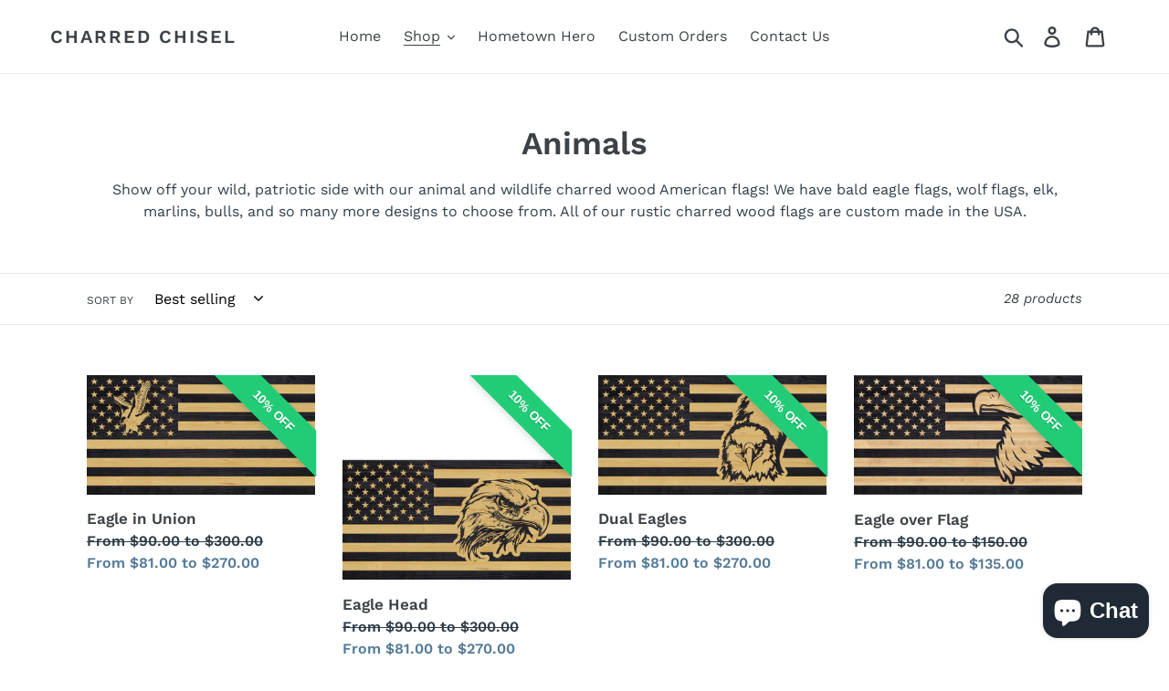

--- FILE ---
content_type: text/html; charset=utf-8
request_url: https://charredchisel.com/collections/animals?page=2
body_size: 21074
content:
<!doctype html>
<html class="no-js" lang="en">
<head>
  <meta charset="utf-8">
  <meta http-equiv="X-UA-Compatible" content="IE=edge,chrome=1">
  <meta name="viewport" content="width=device-width,initial-scale=1">
  <meta name="theme-color" content="#2f3e49">
  <link rel="canonical" href="https://charredchisel.com/collections/animals?page=2"><link rel="shortcut icon" href="//charredchisel.com/cdn/shop/files/android-chrome-512x512_32x32.png?v=1613676859" type="image/png"><title>Animals
&ndash; Page 2
&ndash; Charred Chisel</title><meta name="description" content="Show off your wild, patriotic side with our animal and wildlife charred wood American flags! We have bald eagle flags, wolf flags, elk, marlins, bulls, and so many more designs to choose from. All of our rustic charred wood flags are custom made in the USA."><!-- /snippets/social-meta-tags.liquid -->




<meta property="og:site_name" content="Charred Chisel">
<meta property="og:url" content="https://charredchisel.com/collections/animals?page=2">
<meta property="og:title" content="Animals">
<meta property="og:type" content="product.group">
<meta property="og:description" content="Show off your wild, patriotic side with our animal and wildlife charred wood American flags! We have bald eagle flags, wolf flags, elk, marlins, bulls, and so many more designs to choose from. All of our rustic charred wood flags are custom made in the USA.">

<meta property="og:image" content="http://charredchisel.com/cdn/shop/files/150650868_772785540020358_6957983740107417029_n_1200x1200.jpg?v=1614173027">
<meta property="og:image:secure_url" content="https://charredchisel.com/cdn/shop/files/150650868_772785540020358_6957983740107417029_n_1200x1200.jpg?v=1614173027">


<meta name="twitter:card" content="summary_large_image">
<meta name="twitter:title" content="Animals">
<meta name="twitter:description" content="Show off your wild, patriotic side with our animal and wildlife charred wood American flags! We have bald eagle flags, wolf flags, elk, marlins, bulls, and so many more designs to choose from. All of our rustic charred wood flags are custom made in the USA.">


  <link href="//charredchisel.com/cdn/shop/t/1/assets/theme.scss.css?v=179022654979440328521759252198" rel="stylesheet" type="text/css" media="all" />

  <script>
    var theme = {
      strings: {
        addToCart: "Add to cart",
        soldOut: "Sold out",
        unavailable: "Unavailable",
        regularPrice: "Regular price",
        sale: "Sale",
        showMore: "Show More",
        showLess: "Show Less",
        addressError: "Error looking up that address",
        addressNoResults: "No results for that address",
        addressQueryLimit: "You have exceeded the Google API usage limit. Consider upgrading to a \u003ca href=\"https:\/\/developers.google.com\/maps\/premium\/usage-limits\"\u003ePremium Plan\u003c\/a\u003e.",
        authError: "There was a problem authenticating your Google Maps account.",
        newWindow: "Opens in a new window.",
        external: "Opens external website.",
        newWindowExternal: "Opens external website in a new window.",
        quantityMinimumMessage: "Quantity must be 1 or more",
        unitPrice: "Unit price",
        unitPriceSeparator: "per",
        oneCartCount: "1 item",
        otherCartCount: "[count] items",
        quantityLabel: "Quantity: [count]"
      },
      moneyFormat: "${{amount}}"
    }

    document.documentElement.className = document.documentElement.className.replace('no-js', 'js');
  </script><script src="//charredchisel.com/cdn/shop/t/1/assets/lazysizes.js?v=94224023136283657951563458684" async="async"></script>
  <script src="//charredchisel.com/cdn/shop/t/1/assets/vendor.js?v=12001839194546984181563458684" defer="defer"></script>
  <script src="//charredchisel.com/cdn/shop/t/1/assets/theme.js?v=43380109015304693101574348930" defer="defer"></script>

  <script>window.performance && window.performance.mark && window.performance.mark('shopify.content_for_header.start');</script><meta id="shopify-digital-wallet" name="shopify-digital-wallet" content="/4688904238/digital_wallets/dialog">
<meta name="shopify-checkout-api-token" content="79785d9144f87bb8cd11b240bafeb7bc">
<meta id="in-context-paypal-metadata" data-shop-id="4688904238" data-venmo-supported="false" data-environment="production" data-locale="en_US" data-paypal-v4="true" data-currency="USD">
<link rel="alternate" type="application/atom+xml" title="Feed" href="/collections/animals.atom" />
<link rel="prev" href="/collections/animals?page=1">
<link rel="alternate" type="application/json+oembed" href="https://charredchisel.com/collections/animals.oembed?page=2">
<script async="async" src="/checkouts/internal/preloads.js?locale=en-US"></script>
<link rel="preconnect" href="https://shop.app" crossorigin="anonymous">
<script async="async" src="https://shop.app/checkouts/internal/preloads.js?locale=en-US&shop_id=4688904238" crossorigin="anonymous"></script>
<script id="apple-pay-shop-capabilities" type="application/json">{"shopId":4688904238,"countryCode":"US","currencyCode":"USD","merchantCapabilities":["supports3DS"],"merchantId":"gid:\/\/shopify\/Shop\/4688904238","merchantName":"Charred Chisel","requiredBillingContactFields":["postalAddress","email"],"requiredShippingContactFields":["postalAddress","email"],"shippingType":"shipping","supportedNetworks":["visa","masterCard","amex","discover","elo","jcb"],"total":{"type":"pending","label":"Charred Chisel","amount":"1.00"},"shopifyPaymentsEnabled":true,"supportsSubscriptions":true}</script>
<script id="shopify-features" type="application/json">{"accessToken":"79785d9144f87bb8cd11b240bafeb7bc","betas":["rich-media-storefront-analytics"],"domain":"charredchisel.com","predictiveSearch":true,"shopId":4688904238,"locale":"en"}</script>
<script>var Shopify = Shopify || {};
Shopify.shop = "charred-chisel.myshopify.com";
Shopify.locale = "en";
Shopify.currency = {"active":"USD","rate":"1.0"};
Shopify.country = "US";
Shopify.theme = {"name":"Debut","id":39070826542,"schema_name":"Debut","schema_version":"12.2.1","theme_store_id":796,"role":"main"};
Shopify.theme.handle = "null";
Shopify.theme.style = {"id":null,"handle":null};
Shopify.cdnHost = "charredchisel.com/cdn";
Shopify.routes = Shopify.routes || {};
Shopify.routes.root = "/";</script>
<script type="module">!function(o){(o.Shopify=o.Shopify||{}).modules=!0}(window);</script>
<script>!function(o){function n(){var o=[];function n(){o.push(Array.prototype.slice.apply(arguments))}return n.q=o,n}var t=o.Shopify=o.Shopify||{};t.loadFeatures=n(),t.autoloadFeatures=n()}(window);</script>
<script>
  window.ShopifyPay = window.ShopifyPay || {};
  window.ShopifyPay.apiHost = "shop.app\/pay";
  window.ShopifyPay.redirectState = null;
</script>
<script id="shop-js-analytics" type="application/json">{"pageType":"collection"}</script>
<script defer="defer" async type="module" src="//charredchisel.com/cdn/shopifycloud/shop-js/modules/v2/client.init-shop-cart-sync_BApSsMSl.en.esm.js"></script>
<script defer="defer" async type="module" src="//charredchisel.com/cdn/shopifycloud/shop-js/modules/v2/chunk.common_CBoos6YZ.esm.js"></script>
<script type="module">
  await import("//charredchisel.com/cdn/shopifycloud/shop-js/modules/v2/client.init-shop-cart-sync_BApSsMSl.en.esm.js");
await import("//charredchisel.com/cdn/shopifycloud/shop-js/modules/v2/chunk.common_CBoos6YZ.esm.js");

  window.Shopify.SignInWithShop?.initShopCartSync?.({"fedCMEnabled":true,"windoidEnabled":true});

</script>
<script>
  window.Shopify = window.Shopify || {};
  if (!window.Shopify.featureAssets) window.Shopify.featureAssets = {};
  window.Shopify.featureAssets['shop-js'] = {"shop-cart-sync":["modules/v2/client.shop-cart-sync_DJczDl9f.en.esm.js","modules/v2/chunk.common_CBoos6YZ.esm.js"],"init-fed-cm":["modules/v2/client.init-fed-cm_BzwGC0Wi.en.esm.js","modules/v2/chunk.common_CBoos6YZ.esm.js"],"init-windoid":["modules/v2/client.init-windoid_BS26ThXS.en.esm.js","modules/v2/chunk.common_CBoos6YZ.esm.js"],"shop-cash-offers":["modules/v2/client.shop-cash-offers_DthCPNIO.en.esm.js","modules/v2/chunk.common_CBoos6YZ.esm.js","modules/v2/chunk.modal_Bu1hFZFC.esm.js"],"shop-button":["modules/v2/client.shop-button_D_JX508o.en.esm.js","modules/v2/chunk.common_CBoos6YZ.esm.js"],"init-shop-email-lookup-coordinator":["modules/v2/client.init-shop-email-lookup-coordinator_DFwWcvrS.en.esm.js","modules/v2/chunk.common_CBoos6YZ.esm.js"],"shop-toast-manager":["modules/v2/client.shop-toast-manager_tEhgP2F9.en.esm.js","modules/v2/chunk.common_CBoos6YZ.esm.js"],"shop-login-button":["modules/v2/client.shop-login-button_DwLgFT0K.en.esm.js","modules/v2/chunk.common_CBoos6YZ.esm.js","modules/v2/chunk.modal_Bu1hFZFC.esm.js"],"avatar":["modules/v2/client.avatar_BTnouDA3.en.esm.js"],"init-shop-cart-sync":["modules/v2/client.init-shop-cart-sync_BApSsMSl.en.esm.js","modules/v2/chunk.common_CBoos6YZ.esm.js"],"pay-button":["modules/v2/client.pay-button_BuNmcIr_.en.esm.js","modules/v2/chunk.common_CBoos6YZ.esm.js"],"init-shop-for-new-customer-accounts":["modules/v2/client.init-shop-for-new-customer-accounts_DrjXSI53.en.esm.js","modules/v2/client.shop-login-button_DwLgFT0K.en.esm.js","modules/v2/chunk.common_CBoos6YZ.esm.js","modules/v2/chunk.modal_Bu1hFZFC.esm.js"],"init-customer-accounts-sign-up":["modules/v2/client.init-customer-accounts-sign-up_TlVCiykN.en.esm.js","modules/v2/client.shop-login-button_DwLgFT0K.en.esm.js","modules/v2/chunk.common_CBoos6YZ.esm.js","modules/v2/chunk.modal_Bu1hFZFC.esm.js"],"shop-follow-button":["modules/v2/client.shop-follow-button_C5D3XtBb.en.esm.js","modules/v2/chunk.common_CBoos6YZ.esm.js","modules/v2/chunk.modal_Bu1hFZFC.esm.js"],"checkout-modal":["modules/v2/client.checkout-modal_8TC_1FUY.en.esm.js","modules/v2/chunk.common_CBoos6YZ.esm.js","modules/v2/chunk.modal_Bu1hFZFC.esm.js"],"init-customer-accounts":["modules/v2/client.init-customer-accounts_C0Oh2ljF.en.esm.js","modules/v2/client.shop-login-button_DwLgFT0K.en.esm.js","modules/v2/chunk.common_CBoos6YZ.esm.js","modules/v2/chunk.modal_Bu1hFZFC.esm.js"],"lead-capture":["modules/v2/client.lead-capture_Cq0gfm7I.en.esm.js","modules/v2/chunk.common_CBoos6YZ.esm.js","modules/v2/chunk.modal_Bu1hFZFC.esm.js"],"shop-login":["modules/v2/client.shop-login_BmtnoEUo.en.esm.js","modules/v2/chunk.common_CBoos6YZ.esm.js","modules/v2/chunk.modal_Bu1hFZFC.esm.js"],"payment-terms":["modules/v2/client.payment-terms_BHOWV7U_.en.esm.js","modules/v2/chunk.common_CBoos6YZ.esm.js","modules/v2/chunk.modal_Bu1hFZFC.esm.js"]};
</script>
<script>(function() {
  var isLoaded = false;
  function asyncLoad() {
    if (isLoaded) return;
    isLoaded = true;
    var urls = ["https:\/\/chimpstatic.com\/mcjs-connected\/js\/users\/6165e4ee21e55010d3e537ace\/eadcbf5151f2197eb5754af05.js?shop=charred-chisel.myshopify.com","https:\/\/cdn.nfcube.com\/instafeed-d259c6a51099aeef8811a2c91ec1317c.js?shop=charred-chisel.myshopify.com"];
    for (var i = 0; i < urls.length; i++) {
      var s = document.createElement('script');
      s.type = 'text/javascript';
      s.async = true;
      s.src = urls[i];
      var x = document.getElementsByTagName('script')[0];
      x.parentNode.insertBefore(s, x);
    }
  };
  if(window.attachEvent) {
    window.attachEvent('onload', asyncLoad);
  } else {
    window.addEventListener('load', asyncLoad, false);
  }
})();</script>
<script id="__st">var __st={"a":4688904238,"offset":-21600,"reqid":"d00a74c6-1653-425b-8829-11fb15a910d6-1768903447","pageurl":"charredchisel.com\/collections\/animals?page=2","u":"e1c622f2d699","p":"collection","rtyp":"collection","rid":243082068142};</script>
<script>window.ShopifyPaypalV4VisibilityTracking = true;</script>
<script id="captcha-bootstrap">!function(){'use strict';const t='contact',e='account',n='new_comment',o=[[t,t],['blogs',n],['comments',n],[t,'customer']],c=[[e,'customer_login'],[e,'guest_login'],[e,'recover_customer_password'],[e,'create_customer']],r=t=>t.map((([t,e])=>`form[action*='/${t}']:not([data-nocaptcha='true']) input[name='form_type'][value='${e}']`)).join(','),a=t=>()=>t?[...document.querySelectorAll(t)].map((t=>t.form)):[];function s(){const t=[...o],e=r(t);return a(e)}const i='password',u='form_key',d=['recaptcha-v3-token','g-recaptcha-response','h-captcha-response',i],f=()=>{try{return window.sessionStorage}catch{return}},m='__shopify_v',_=t=>t.elements[u];function p(t,e,n=!1){try{const o=window.sessionStorage,c=JSON.parse(o.getItem(e)),{data:r}=function(t){const{data:e,action:n}=t;return t[m]||n?{data:e,action:n}:{data:t,action:n}}(c);for(const[e,n]of Object.entries(r))t.elements[e]&&(t.elements[e].value=n);n&&o.removeItem(e)}catch(o){console.error('form repopulation failed',{error:o})}}const l='form_type',E='cptcha';function T(t){t.dataset[E]=!0}const w=window,h=w.document,L='Shopify',v='ce_forms',y='captcha';let A=!1;((t,e)=>{const n=(g='f06e6c50-85a8-45c8-87d0-21a2b65856fe',I='https://cdn.shopify.com/shopifycloud/storefront-forms-hcaptcha/ce_storefront_forms_captcha_hcaptcha.v1.5.2.iife.js',D={infoText:'Protected by hCaptcha',privacyText:'Privacy',termsText:'Terms'},(t,e,n)=>{const o=w[L][v],c=o.bindForm;if(c)return c(t,g,e,D).then(n);var r;o.q.push([[t,g,e,D],n]),r=I,A||(h.body.append(Object.assign(h.createElement('script'),{id:'captcha-provider',async:!0,src:r})),A=!0)});var g,I,D;w[L]=w[L]||{},w[L][v]=w[L][v]||{},w[L][v].q=[],w[L][y]=w[L][y]||{},w[L][y].protect=function(t,e){n(t,void 0,e),T(t)},Object.freeze(w[L][y]),function(t,e,n,w,h,L){const[v,y,A,g]=function(t,e,n){const i=e?o:[],u=t?c:[],d=[...i,...u],f=r(d),m=r(i),_=r(d.filter((([t,e])=>n.includes(e))));return[a(f),a(m),a(_),s()]}(w,h,L),I=t=>{const e=t.target;return e instanceof HTMLFormElement?e:e&&e.form},D=t=>v().includes(t);t.addEventListener('submit',(t=>{const e=I(t);if(!e)return;const n=D(e)&&!e.dataset.hcaptchaBound&&!e.dataset.recaptchaBound,o=_(e),c=g().includes(e)&&(!o||!o.value);(n||c)&&t.preventDefault(),c&&!n&&(function(t){try{if(!f())return;!function(t){const e=f();if(!e)return;const n=_(t);if(!n)return;const o=n.value;o&&e.removeItem(o)}(t);const e=Array.from(Array(32),(()=>Math.random().toString(36)[2])).join('');!function(t,e){_(t)||t.append(Object.assign(document.createElement('input'),{type:'hidden',name:u})),t.elements[u].value=e}(t,e),function(t,e){const n=f();if(!n)return;const o=[...t.querySelectorAll(`input[type='${i}']`)].map((({name:t})=>t)),c=[...d,...o],r={};for(const[a,s]of new FormData(t).entries())c.includes(a)||(r[a]=s);n.setItem(e,JSON.stringify({[m]:1,action:t.action,data:r}))}(t,e)}catch(e){console.error('failed to persist form',e)}}(e),e.submit())}));const S=(t,e)=>{t&&!t.dataset[E]&&(n(t,e.some((e=>e===t))),T(t))};for(const o of['focusin','change'])t.addEventListener(o,(t=>{const e=I(t);D(e)&&S(e,y())}));const B=e.get('form_key'),M=e.get(l),P=B&&M;t.addEventListener('DOMContentLoaded',(()=>{const t=y();if(P)for(const e of t)e.elements[l].value===M&&p(e,B);[...new Set([...A(),...v().filter((t=>'true'===t.dataset.shopifyCaptcha))])].forEach((e=>S(e,t)))}))}(h,new URLSearchParams(w.location.search),n,t,e,['guest_login'])})(!0,!0)}();</script>
<script integrity="sha256-4kQ18oKyAcykRKYeNunJcIwy7WH5gtpwJnB7kiuLZ1E=" data-source-attribution="shopify.loadfeatures" defer="defer" src="//charredchisel.com/cdn/shopifycloud/storefront/assets/storefront/load_feature-a0a9edcb.js" crossorigin="anonymous"></script>
<script crossorigin="anonymous" defer="defer" src="//charredchisel.com/cdn/shopifycloud/storefront/assets/shopify_pay/storefront-65b4c6d7.js?v=20250812"></script>
<script data-source-attribution="shopify.dynamic_checkout.dynamic.init">var Shopify=Shopify||{};Shopify.PaymentButton=Shopify.PaymentButton||{isStorefrontPortableWallets:!0,init:function(){window.Shopify.PaymentButton.init=function(){};var t=document.createElement("script");t.src="https://charredchisel.com/cdn/shopifycloud/portable-wallets/latest/portable-wallets.en.js",t.type="module",document.head.appendChild(t)}};
</script>
<script data-source-attribution="shopify.dynamic_checkout.buyer_consent">
  function portableWalletsHideBuyerConsent(e){var t=document.getElementById("shopify-buyer-consent"),n=document.getElementById("shopify-subscription-policy-button");t&&n&&(t.classList.add("hidden"),t.setAttribute("aria-hidden","true"),n.removeEventListener("click",e))}function portableWalletsShowBuyerConsent(e){var t=document.getElementById("shopify-buyer-consent"),n=document.getElementById("shopify-subscription-policy-button");t&&n&&(t.classList.remove("hidden"),t.removeAttribute("aria-hidden"),n.addEventListener("click",e))}window.Shopify?.PaymentButton&&(window.Shopify.PaymentButton.hideBuyerConsent=portableWalletsHideBuyerConsent,window.Shopify.PaymentButton.showBuyerConsent=portableWalletsShowBuyerConsent);
</script>
<script data-source-attribution="shopify.dynamic_checkout.cart.bootstrap">document.addEventListener("DOMContentLoaded",(function(){function t(){return document.querySelector("shopify-accelerated-checkout-cart, shopify-accelerated-checkout")}if(t())Shopify.PaymentButton.init();else{new MutationObserver((function(e,n){t()&&(Shopify.PaymentButton.init(),n.disconnect())})).observe(document.body,{childList:!0,subtree:!0})}}));
</script>
<link id="shopify-accelerated-checkout-styles" rel="stylesheet" media="screen" href="https://charredchisel.com/cdn/shopifycloud/portable-wallets/latest/accelerated-checkout-backwards-compat.css" crossorigin="anonymous">
<style id="shopify-accelerated-checkout-cart">
        #shopify-buyer-consent {
  margin-top: 1em;
  display: inline-block;
  width: 100%;
}

#shopify-buyer-consent.hidden {
  display: none;
}

#shopify-subscription-policy-button {
  background: none;
  border: none;
  padding: 0;
  text-decoration: underline;
  font-size: inherit;
  cursor: pointer;
}

#shopify-subscription-policy-button::before {
  box-shadow: none;
}

      </style>

<script>window.performance && window.performance.mark && window.performance.mark('shopify.content_for_header.end');</script>
  
  <script src="https://cdn.jsdelivr.net/npm/jquery@3.4.1/dist/jquery.min.js"></script>

	<link rel="stylesheet" href="https://cdn.jsdelivr.net/gh/fancyapps/fancybox@3.5.7/dist/jquery.fancybox.min.css" />
	<script src="https://cdn.jsdelivr.net/gh/fancyapps/fancybox@3.5.7/dist/jquery.fancybox.min.js"></script>
  
  <!--
  <script>window.jQuery || document.write('<scr' + 'ipt src="https://cdnjs.cloudflare.com/ajax/libs/jquery/1.11.0/jquery.min.js"><\/sc' + 'ript>')</script>
  <script>window.$kol_jquery = window.jQuery</script>
  <script src="https://cdn.kickoffpages.com/widgets/1.9.9/kol_bounce.js"></script>
  <script src='https://cdn.kickoffpages.com/w/138374/299013.js'></script>
  -->
  
  <meta name="google-site-verification" content="RIBpRCd9e5pDsXjDNL4MIciEfD9rspgHuQ93KFOr62Q" />
  <!-- Global site tag (gtag.js) - Google Analytics -->
<script async src="https://www.googletagmanager.com/gtag/js?id=G-XPD6GEQESK"></script>
<script>
  window.dataLayer = window.dataLayer || [];
  function gtag(){dataLayer.push(arguments);}
  gtag('js', new Date());

  gtag('config', 'G-XPD6GEQESK');
</script>
<script src="https://cdn.shopify.com/extensions/e4b3a77b-20c9-4161-b1bb-deb87046128d/inbox-1253/assets/inbox-chat-loader.js" type="text/javascript" defer="defer"></script>
<link href="https://monorail-edge.shopifysvc.com" rel="dns-prefetch">
<script>(function(){if ("sendBeacon" in navigator && "performance" in window) {try {var session_token_from_headers = performance.getEntriesByType('navigation')[0].serverTiming.find(x => x.name == '_s').description;} catch {var session_token_from_headers = undefined;}var session_cookie_matches = document.cookie.match(/_shopify_s=([^;]*)/);var session_token_from_cookie = session_cookie_matches && session_cookie_matches.length === 2 ? session_cookie_matches[1] : "";var session_token = session_token_from_headers || session_token_from_cookie || "";function handle_abandonment_event(e) {var entries = performance.getEntries().filter(function(entry) {return /monorail-edge.shopifysvc.com/.test(entry.name);});if (!window.abandonment_tracked && entries.length === 0) {window.abandonment_tracked = true;var currentMs = Date.now();var navigation_start = performance.timing.navigationStart;var payload = {shop_id: 4688904238,url: window.location.href,navigation_start,duration: currentMs - navigation_start,session_token,page_type: "collection"};window.navigator.sendBeacon("https://monorail-edge.shopifysvc.com/v1/produce", JSON.stringify({schema_id: "online_store_buyer_site_abandonment/1.1",payload: payload,metadata: {event_created_at_ms: currentMs,event_sent_at_ms: currentMs}}));}}window.addEventListener('pagehide', handle_abandonment_event);}}());</script>
<script id="web-pixels-manager-setup">(function e(e,d,r,n,o){if(void 0===o&&(o={}),!Boolean(null===(a=null===(i=window.Shopify)||void 0===i?void 0:i.analytics)||void 0===a?void 0:a.replayQueue)){var i,a;window.Shopify=window.Shopify||{};var t=window.Shopify;t.analytics=t.analytics||{};var s=t.analytics;s.replayQueue=[],s.publish=function(e,d,r){return s.replayQueue.push([e,d,r]),!0};try{self.performance.mark("wpm:start")}catch(e){}var l=function(){var e={modern:/Edge?\/(1{2}[4-9]|1[2-9]\d|[2-9]\d{2}|\d{4,})\.\d+(\.\d+|)|Firefox\/(1{2}[4-9]|1[2-9]\d|[2-9]\d{2}|\d{4,})\.\d+(\.\d+|)|Chrom(ium|e)\/(9{2}|\d{3,})\.\d+(\.\d+|)|(Maci|X1{2}).+ Version\/(15\.\d+|(1[6-9]|[2-9]\d|\d{3,})\.\d+)([,.]\d+|)( \(\w+\)|)( Mobile\/\w+|) Safari\/|Chrome.+OPR\/(9{2}|\d{3,})\.\d+\.\d+|(CPU[ +]OS|iPhone[ +]OS|CPU[ +]iPhone|CPU IPhone OS|CPU iPad OS)[ +]+(15[._]\d+|(1[6-9]|[2-9]\d|\d{3,})[._]\d+)([._]\d+|)|Android:?[ /-](13[3-9]|1[4-9]\d|[2-9]\d{2}|\d{4,})(\.\d+|)(\.\d+|)|Android.+Firefox\/(13[5-9]|1[4-9]\d|[2-9]\d{2}|\d{4,})\.\d+(\.\d+|)|Android.+Chrom(ium|e)\/(13[3-9]|1[4-9]\d|[2-9]\d{2}|\d{4,})\.\d+(\.\d+|)|SamsungBrowser\/([2-9]\d|\d{3,})\.\d+/,legacy:/Edge?\/(1[6-9]|[2-9]\d|\d{3,})\.\d+(\.\d+|)|Firefox\/(5[4-9]|[6-9]\d|\d{3,})\.\d+(\.\d+|)|Chrom(ium|e)\/(5[1-9]|[6-9]\d|\d{3,})\.\d+(\.\d+|)([\d.]+$|.*Safari\/(?![\d.]+ Edge\/[\d.]+$))|(Maci|X1{2}).+ Version\/(10\.\d+|(1[1-9]|[2-9]\d|\d{3,})\.\d+)([,.]\d+|)( \(\w+\)|)( Mobile\/\w+|) Safari\/|Chrome.+OPR\/(3[89]|[4-9]\d|\d{3,})\.\d+\.\d+|(CPU[ +]OS|iPhone[ +]OS|CPU[ +]iPhone|CPU IPhone OS|CPU iPad OS)[ +]+(10[._]\d+|(1[1-9]|[2-9]\d|\d{3,})[._]\d+)([._]\d+|)|Android:?[ /-](13[3-9]|1[4-9]\d|[2-9]\d{2}|\d{4,})(\.\d+|)(\.\d+|)|Mobile Safari.+OPR\/([89]\d|\d{3,})\.\d+\.\d+|Android.+Firefox\/(13[5-9]|1[4-9]\d|[2-9]\d{2}|\d{4,})\.\d+(\.\d+|)|Android.+Chrom(ium|e)\/(13[3-9]|1[4-9]\d|[2-9]\d{2}|\d{4,})\.\d+(\.\d+|)|Android.+(UC? ?Browser|UCWEB|U3)[ /]?(15\.([5-9]|\d{2,})|(1[6-9]|[2-9]\d|\d{3,})\.\d+)\.\d+|SamsungBrowser\/(5\.\d+|([6-9]|\d{2,})\.\d+)|Android.+MQ{2}Browser\/(14(\.(9|\d{2,})|)|(1[5-9]|[2-9]\d|\d{3,})(\.\d+|))(\.\d+|)|K[Aa][Ii]OS\/(3\.\d+|([4-9]|\d{2,})\.\d+)(\.\d+|)/},d=e.modern,r=e.legacy,n=navigator.userAgent;return n.match(d)?"modern":n.match(r)?"legacy":"unknown"}(),u="modern"===l?"modern":"legacy",c=(null!=n?n:{modern:"",legacy:""})[u],f=function(e){return[e.baseUrl,"/wpm","/b",e.hashVersion,"modern"===e.buildTarget?"m":"l",".js"].join("")}({baseUrl:d,hashVersion:r,buildTarget:u}),m=function(e){var d=e.version,r=e.bundleTarget,n=e.surface,o=e.pageUrl,i=e.monorailEndpoint;return{emit:function(e){var a=e.status,t=e.errorMsg,s=(new Date).getTime(),l=JSON.stringify({metadata:{event_sent_at_ms:s},events:[{schema_id:"web_pixels_manager_load/3.1",payload:{version:d,bundle_target:r,page_url:o,status:a,surface:n,error_msg:t},metadata:{event_created_at_ms:s}}]});if(!i)return console&&console.warn&&console.warn("[Web Pixels Manager] No Monorail endpoint provided, skipping logging."),!1;try{return self.navigator.sendBeacon.bind(self.navigator)(i,l)}catch(e){}var u=new XMLHttpRequest;try{return u.open("POST",i,!0),u.setRequestHeader("Content-Type","text/plain"),u.send(l),!0}catch(e){return console&&console.warn&&console.warn("[Web Pixels Manager] Got an unhandled error while logging to Monorail."),!1}}}}({version:r,bundleTarget:l,surface:e.surface,pageUrl:self.location.href,monorailEndpoint:e.monorailEndpoint});try{o.browserTarget=l,function(e){var d=e.src,r=e.async,n=void 0===r||r,o=e.onload,i=e.onerror,a=e.sri,t=e.scriptDataAttributes,s=void 0===t?{}:t,l=document.createElement("script"),u=document.querySelector("head"),c=document.querySelector("body");if(l.async=n,l.src=d,a&&(l.integrity=a,l.crossOrigin="anonymous"),s)for(var f in s)if(Object.prototype.hasOwnProperty.call(s,f))try{l.dataset[f]=s[f]}catch(e){}if(o&&l.addEventListener("load",o),i&&l.addEventListener("error",i),u)u.appendChild(l);else{if(!c)throw new Error("Did not find a head or body element to append the script");c.appendChild(l)}}({src:f,async:!0,onload:function(){if(!function(){var e,d;return Boolean(null===(d=null===(e=window.Shopify)||void 0===e?void 0:e.analytics)||void 0===d?void 0:d.initialized)}()){var d=window.webPixelsManager.init(e)||void 0;if(d){var r=window.Shopify.analytics;r.replayQueue.forEach((function(e){var r=e[0],n=e[1],o=e[2];d.publishCustomEvent(r,n,o)})),r.replayQueue=[],r.publish=d.publishCustomEvent,r.visitor=d.visitor,r.initialized=!0}}},onerror:function(){return m.emit({status:"failed",errorMsg:"".concat(f," has failed to load")})},sri:function(e){var d=/^sha384-[A-Za-z0-9+/=]+$/;return"string"==typeof e&&d.test(e)}(c)?c:"",scriptDataAttributes:o}),m.emit({status:"loading"})}catch(e){m.emit({status:"failed",errorMsg:(null==e?void 0:e.message)||"Unknown error"})}}})({shopId: 4688904238,storefrontBaseUrl: "https://charredchisel.com",extensionsBaseUrl: "https://extensions.shopifycdn.com/cdn/shopifycloud/web-pixels-manager",monorailEndpoint: "https://monorail-edge.shopifysvc.com/unstable/produce_batch",surface: "storefront-renderer",enabledBetaFlags: ["2dca8a86"],webPixelsConfigList: [{"id":"57671854","eventPayloadVersion":"v1","runtimeContext":"LAX","scriptVersion":"1","type":"CUSTOM","privacyPurposes":["MARKETING"],"name":"Meta pixel (migrated)"},{"id":"shopify-app-pixel","configuration":"{}","eventPayloadVersion":"v1","runtimeContext":"STRICT","scriptVersion":"0450","apiClientId":"shopify-pixel","type":"APP","privacyPurposes":["ANALYTICS","MARKETING"]},{"id":"shopify-custom-pixel","eventPayloadVersion":"v1","runtimeContext":"LAX","scriptVersion":"0450","apiClientId":"shopify-pixel","type":"CUSTOM","privacyPurposes":["ANALYTICS","MARKETING"]}],isMerchantRequest: false,initData: {"shop":{"name":"Charred Chisel","paymentSettings":{"currencyCode":"USD"},"myshopifyDomain":"charred-chisel.myshopify.com","countryCode":"US","storefrontUrl":"https:\/\/charredchisel.com"},"customer":null,"cart":null,"checkout":null,"productVariants":[],"purchasingCompany":null},},"https://charredchisel.com/cdn","fcfee988w5aeb613cpc8e4bc33m6693e112",{"modern":"","legacy":""},{"shopId":"4688904238","storefrontBaseUrl":"https:\/\/charredchisel.com","extensionBaseUrl":"https:\/\/extensions.shopifycdn.com\/cdn\/shopifycloud\/web-pixels-manager","surface":"storefront-renderer","enabledBetaFlags":"[\"2dca8a86\"]","isMerchantRequest":"false","hashVersion":"fcfee988w5aeb613cpc8e4bc33m6693e112","publish":"custom","events":"[[\"page_viewed\",{}],[\"collection_viewed\",{\"collection\":{\"id\":\"243082068142\",\"title\":\"Animals\",\"productVariants\":[{\"price\":{\"amount\":270.0,\"currencyCode\":\"USD\"},\"product\":{\"title\":\"Eagle in Union\",\"vendor\":\"Charred Chisel\",\"id\":\"6308165320878\",\"untranslatedTitle\":\"Eagle in Union\",\"url\":\"\/products\/eagle-in-union\",\"type\":\"Flag\"},\"id\":\"38077290414254\",\"image\":{\"src\":\"\/\/charredchisel.com\/cdn\/shop\/products\/134_-_Eagle_in_Union.png?v=1612326604\"},\"sku\":null,\"title\":\"48 x 25.25\",\"untranslatedTitle\":\"48 x 25.25\"},{\"price\":{\"amount\":270.0,\"currencyCode\":\"USD\"},\"product\":{\"title\":\"Eagle Head\",\"vendor\":\"Charred Chisel\",\"id\":\"6308165189806\",\"untranslatedTitle\":\"Eagle Head\",\"url\":\"\/products\/eagle-head\",\"type\":\"Flag\"},\"id\":\"38077290119342\",\"image\":{\"src\":\"\/\/charredchisel.com\/cdn\/shop\/products\/133_-_Eagle_Head.png?v=1612326601\"},\"sku\":null,\"title\":\"48 x 25.25\",\"untranslatedTitle\":\"48 x 25.25\"},{\"price\":{\"amount\":270.0,\"currencyCode\":\"USD\"},\"product\":{\"title\":\"Dual Eagles\",\"vendor\":\"Charred Chisel\",\"id\":\"6308164829358\",\"untranslatedTitle\":\"Dual Eagles\",\"url\":\"\/products\/dual-eagles\",\"type\":\"Flag\"},\"id\":\"38077289005230\",\"image\":{\"src\":\"\/\/charredchisel.com\/cdn\/shop\/products\/130_-_Dual_Eagles.png?v=1612326593\"},\"sku\":null,\"title\":\"48 x 25.25\",\"untranslatedTitle\":\"48 x 25.25\"},{\"price\":{\"amount\":135.0,\"currencyCode\":\"USD\"},\"product\":{\"title\":\"Eagle over Flag\",\"vendor\":\"Charred Chisel\",\"id\":\"1951141101614\",\"untranslatedTitle\":\"Eagle over Flag\",\"url\":\"\/products\/eagle-over-flag\",\"type\":\"Flag\"},\"id\":\"17321593471022\",\"image\":{\"src\":\"\/\/charredchisel.com\/cdn\/shop\/products\/Eagle.png?v=1625005798\"},\"sku\":null,\"title\":\"36 x 19\",\"untranslatedTitle\":\"36 x 19\"},{\"price\":{\"amount\":270.0,\"currencyCode\":\"USD\"},\"product\":{\"title\":\"Bull\",\"vendor\":\"Charred Chisel\",\"id\":\"6308158472366\",\"untranslatedTitle\":\"Bull\",\"url\":\"\/products\/bull\",\"type\":\"Flag\"},\"id\":\"38077266624686\",\"image\":{\"src\":\"\/\/charredchisel.com\/cdn\/shop\/products\/78_-_Bull.png?v=1621388371\"},\"sku\":null,\"title\":\"48 x 25.25\",\"untranslatedTitle\":\"48 x 25.25\"},{\"price\":{\"amount\":135.0,\"currencyCode\":\"USD\"},\"product\":{\"title\":\"Cowboy\",\"vendor\":\"Charred Chisel\",\"id\":\"4368194502721\",\"untranslatedTitle\":\"Cowboy\",\"url\":\"\/products\/horse-rider-2\",\"type\":\"Flag\"},\"id\":\"31330290532417\",\"image\":{\"src\":\"\/\/charredchisel.com\/cdn\/shop\/products\/Horse_Rider_2.png?v=1580066571\"},\"sku\":\"\",\"title\":\"36 x 19\",\"untranslatedTitle\":\"36 x 19\"},{\"price\":{\"amount\":135.0,\"currencyCode\":\"USD\"},\"product\":{\"title\":\"Horse Jumping\",\"vendor\":\"Charred Chisel\",\"id\":\"4368194469953\",\"untranslatedTitle\":\"Horse Jumping\",\"url\":\"\/products\/horse-rider-1\",\"type\":\"Flag\"},\"id\":\"31330290401345\",\"image\":{\"src\":\"\/\/charredchisel.com\/cdn\/shop\/products\/Horse_Rider_1.png?v=1580070808\"},\"sku\":\"\",\"title\":\"36 x 19\",\"untranslatedTitle\":\"36 x 19\"},{\"price\":{\"amount\":135.0,\"currencyCode\":\"USD\"},\"product\":{\"title\":\"Horse\",\"vendor\":\"Charred Chisel\",\"id\":\"4344072110145\",\"untranslatedTitle\":\"Horse\",\"url\":\"\/products\/horse\",\"type\":\"Flag\"},\"id\":\"31203219800129\",\"image\":{\"src\":\"\/\/charredchisel.com\/cdn\/shop\/products\/Horse.png?v=1580070728\"},\"sku\":\"\",\"title\":\"36 x 19\",\"untranslatedTitle\":\"36 x 19\"},{\"price\":{\"amount\":270.0,\"currencyCode\":\"USD\"},\"product\":{\"title\":\"Clemson Paw\",\"vendor\":\"Charred Chisel\",\"id\":\"6308160176302\",\"untranslatedTitle\":\"Clemson Paw\",\"url\":\"\/products\/clemson-paw\",\"type\":\"Flag\"},\"id\":\"38077272195246\",\"image\":{\"src\":\"\/\/charredchisel.com\/cdn\/shop\/products\/92_-_Clemson_Paw.png?v=1612326467\"},\"sku\":null,\"title\":\"48 x 25.25\",\"untranslatedTitle\":\"48 x 25.25\"},{\"price\":{\"amount\":135.0,\"currencyCode\":\"USD\"},\"product\":{\"title\":\"Man's Best Friend - Labrador Retriever\",\"vendor\":\"Charred Chisel\",\"id\":\"4543712723009\",\"untranslatedTitle\":\"Man's Best Friend - Labrador Retriever\",\"url\":\"\/products\/canine-labrador\",\"type\":\"Flag\"},\"id\":\"32096914440257\",\"image\":{\"src\":\"\/\/charredchisel.com\/cdn\/shop\/products\/Lab3.png?v=1594941187\"},\"sku\":\"\",\"title\":\"36 x 19\",\"untranslatedTitle\":\"36 x 19\"},{\"price\":{\"amount\":135.0,\"currencyCode\":\"USD\"},\"product\":{\"title\":\"Man's Best Friend - German Shepherd\",\"vendor\":\"Charred Chisel\",\"id\":\"4344071716929\",\"untranslatedTitle\":\"Man's Best Friend - German Shepherd\",\"url\":\"\/products\/canine\",\"type\":\"Flag\"},\"id\":\"31203218456641\",\"image\":{\"src\":\"\/\/charredchisel.com\/cdn\/shop\/products\/Dog.png?v=1580070983\"},\"sku\":\"\",\"title\":\"36 x 19\",\"untranslatedTitle\":\"36 x 19\"},{\"price\":{\"amount\":135.0,\"currencyCode\":\"USD\"},\"product\":{\"title\":\"Cat\",\"vendor\":\"Charred Chisel\",\"id\":\"4382089216065\",\"untranslatedTitle\":\"Cat\",\"url\":\"\/products\/cat-1\",\"type\":\"Flag\"},\"id\":\"31392468697153\",\"image\":{\"src\":\"\/\/charredchisel.com\/cdn\/shop\/products\/Rendered_1_5ecf362c-dc74-4ea2-997f-06896c074152.png?v=1580066070\"},\"sku\":\"\",\"title\":\"36 x 19\",\"untranslatedTitle\":\"36 x 19\"}]}}]]"});</script><script>
  window.ShopifyAnalytics = window.ShopifyAnalytics || {};
  window.ShopifyAnalytics.meta = window.ShopifyAnalytics.meta || {};
  window.ShopifyAnalytics.meta.currency = 'USD';
  var meta = {"products":[{"id":6308165320878,"gid":"gid:\/\/shopify\/Product\/6308165320878","vendor":"Charred Chisel","type":"Flag","handle":"eagle-in-union","variants":[{"id":38077290414254,"price":27000,"name":"Eagle in Union - 48 x 25.25","public_title":"48 x 25.25","sku":null},{"id":38077290447022,"price":13500,"name":"Eagle in Union - 36 x 19","public_title":"36 x 19","sku":null},{"id":38077290479790,"price":11250,"name":"Eagle in Union - 28 x 14.75","public_title":"28 x 14.75","sku":null},{"id":38077290512558,"price":9900,"name":"Eagle in Union - 20 x 10.5","public_title":"20 x 10.5","sku":null},{"id":38077290545326,"price":8100,"name":"Eagle in Union - 17 x 9","public_title":"17 x 9","sku":null}],"remote":false},{"id":6308165189806,"gid":"gid:\/\/shopify\/Product\/6308165189806","vendor":"Charred Chisel","type":"Flag","handle":"eagle-head","variants":[{"id":38077290119342,"price":27000,"name":"Eagle Head - 48 x 25.25","public_title":"48 x 25.25","sku":null},{"id":38077290152110,"price":13500,"name":"Eagle Head - 36 x 19","public_title":"36 x 19","sku":null},{"id":38077290184878,"price":11250,"name":"Eagle Head - 28 x 14.75","public_title":"28 x 14.75","sku":null},{"id":38077290217646,"price":9900,"name":"Eagle Head - 20 x 10.5","public_title":"20 x 10.5","sku":null},{"id":38077290250414,"price":8100,"name":"Eagle Head - 17 x 9","public_title":"17 x 9","sku":null}],"remote":false},{"id":6308164829358,"gid":"gid:\/\/shopify\/Product\/6308164829358","vendor":"Charred Chisel","type":"Flag","handle":"dual-eagles","variants":[{"id":38077289005230,"price":27000,"name":"Dual Eagles - 48 x 25.25","public_title":"48 x 25.25","sku":null},{"id":38077289037998,"price":13500,"name":"Dual Eagles - 36 x 19","public_title":"36 x 19","sku":null},{"id":38077289070766,"price":11250,"name":"Dual Eagles - 28 x 14.75","public_title":"28 x 14.75","sku":null},{"id":38077289103534,"price":9900,"name":"Dual Eagles - 20 x 10.5","public_title":"20 x 10.5","sku":null},{"id":38077289136302,"price":8100,"name":"Dual Eagles - 17 x 9","public_title":"17 x 9","sku":null}],"remote":false},{"id":1951141101614,"gid":"gid:\/\/shopify\/Product\/1951141101614","vendor":"Charred Chisel","type":"Flag","handle":"eagle-over-flag","variants":[{"id":17321593471022,"price":13500,"name":"Eagle over Flag - 36 x 19","public_title":"36 x 19","sku":null},{"id":17321593503790,"price":11250,"name":"Eagle over Flag - 28 x 14.75","public_title":"28 x 14.75","sku":null},{"id":17321593536558,"price":9900,"name":"Eagle over Flag - 20 x 10.5","public_title":"20 x 10.5","sku":null},{"id":17321593569326,"price":8100,"name":"Eagle over Flag - 17 x 9","public_title":"17 x 9","sku":null}],"remote":false},{"id":6308158472366,"gid":"gid:\/\/shopify\/Product\/6308158472366","vendor":"Charred Chisel","type":"Flag","handle":"bull","variants":[{"id":38077266624686,"price":27000,"name":"Bull - 48 x 25.25","public_title":"48 x 25.25","sku":null},{"id":38077266657454,"price":13500,"name":"Bull - 36 x 19","public_title":"36 x 19","sku":null},{"id":38077266690222,"price":11250,"name":"Bull - 28 x 14.75","public_title":"28 x 14.75","sku":null},{"id":38077266722990,"price":9900,"name":"Bull - 20 x 10.5","public_title":"20 x 10.5","sku":null},{"id":38077266755758,"price":8100,"name":"Bull - 17 x 9","public_title":"17 x 9","sku":null}],"remote":false},{"id":4368194502721,"gid":"gid:\/\/shopify\/Product\/4368194502721","vendor":"Charred Chisel","type":"Flag","handle":"horse-rider-2","variants":[{"id":31330290532417,"price":13500,"name":"Cowboy - 36 x 19","public_title":"36 x 19","sku":""},{"id":31330290565185,"price":11250,"name":"Cowboy - 28 x 14.75","public_title":"28 x 14.75","sku":""},{"id":31330290597953,"price":9900,"name":"Cowboy - 20 x 10.5","public_title":"20 x 10.5","sku":""},{"id":31330290630721,"price":8100,"name":"Cowboy - 17 x 9","public_title":"17 x 9","sku":""}],"remote":false},{"id":4368194469953,"gid":"gid:\/\/shopify\/Product\/4368194469953","vendor":"Charred Chisel","type":"Flag","handle":"horse-rider-1","variants":[{"id":31330290401345,"price":13500,"name":"Horse Jumping - 36 x 19","public_title":"36 x 19","sku":""},{"id":31330290434113,"price":11250,"name":"Horse Jumping - 28 x 14.75","public_title":"28 x 14.75","sku":""},{"id":31330290466881,"price":9900,"name":"Horse Jumping - 20 x 10.5","public_title":"20 x 10.5","sku":""},{"id":31330290499649,"price":8100,"name":"Horse Jumping - 17 x 9","public_title":"17 x 9","sku":""}],"remote":false},{"id":4344072110145,"gid":"gid:\/\/shopify\/Product\/4344072110145","vendor":"Charred Chisel","type":"Flag","handle":"horse","variants":[{"id":31203219800129,"price":13500,"name":"Horse - 36 x 19","public_title":"36 x 19","sku":""},{"id":31203219865665,"price":11250,"name":"Horse - 28 x 14.75","public_title":"28 x 14.75","sku":""},{"id":31203219898433,"price":9900,"name":"Horse - 20 x 10.5","public_title":"20 x 10.5","sku":""},{"id":31203219931201,"price":8100,"name":"Horse - 17 x 9","public_title":"17 x 9","sku":""}],"remote":false},{"id":6308160176302,"gid":"gid:\/\/shopify\/Product\/6308160176302","vendor":"Charred Chisel","type":"Flag","handle":"clemson-paw","variants":[{"id":38077272195246,"price":27000,"name":"Clemson Paw - 48 x 25.25","public_title":"48 x 25.25","sku":null},{"id":38077272228014,"price":13500,"name":"Clemson Paw - 36 x 19","public_title":"36 x 19","sku":null},{"id":38077272260782,"price":11250,"name":"Clemson Paw - 28 x 14.75","public_title":"28 x 14.75","sku":null},{"id":38077272293550,"price":9900,"name":"Clemson Paw - 20 x 10.5","public_title":"20 x 10.5","sku":null},{"id":38077272326318,"price":8100,"name":"Clemson Paw - 17 x 9","public_title":"17 x 9","sku":null}],"remote":false},{"id":4543712723009,"gid":"gid:\/\/shopify\/Product\/4543712723009","vendor":"Charred Chisel","type":"Flag","handle":"canine-labrador","variants":[{"id":32096914440257,"price":13500,"name":"Man's Best Friend - Labrador Retriever - 36 x 19","public_title":"36 x 19","sku":""},{"id":32096914473025,"price":11250,"name":"Man's Best Friend - Labrador Retriever - 28 x 14.75","public_title":"28 x 14.75","sku":""},{"id":32096914505793,"price":9900,"name":"Man's Best Friend - Labrador Retriever - 20 x 10.5","public_title":"20 x 10.5","sku":""},{"id":32096914538561,"price":8100,"name":"Man's Best Friend - Labrador Retriever - 17 x 9","public_title":"17 x 9","sku":""}],"remote":false},{"id":4344071716929,"gid":"gid:\/\/shopify\/Product\/4344071716929","vendor":"Charred Chisel","type":"Flag","handle":"canine","variants":[{"id":31203218456641,"price":13500,"name":"Man's Best Friend - German Shepherd - 36 x 19","public_title":"36 x 19","sku":""},{"id":31203218489409,"price":11250,"name":"Man's Best Friend - German Shepherd - 28 x 14.75","public_title":"28 x 14.75","sku":""},{"id":31203218522177,"price":9900,"name":"Man's Best Friend - German Shepherd - 20 x 10.5","public_title":"20 x 10.5","sku":""},{"id":31203218554945,"price":8100,"name":"Man's Best Friend - German Shepherd - 17 x 9","public_title":"17 x 9","sku":""}],"remote":false},{"id":4382089216065,"gid":"gid:\/\/shopify\/Product\/4382089216065","vendor":"Charred Chisel","type":"Flag","handle":"cat-1","variants":[{"id":31392468697153,"price":13500,"name":"Cat - 36 x 19","public_title":"36 x 19","sku":""},{"id":31392468729921,"price":11250,"name":"Cat - 28 x 14.75","public_title":"28 x 14.75","sku":""},{"id":31392468762689,"price":9900,"name":"Cat - 20 x 10.5","public_title":"20 x 10.5","sku":""},{"id":31392468795457,"price":8100,"name":"Cat - 17 x 9","public_title":"17 x 9","sku":""}],"remote":false}],"page":{"pageType":"collection","resourceType":"collection","resourceId":243082068142,"requestId":"d00a74c6-1653-425b-8829-11fb15a910d6-1768903447"}};
  for (var attr in meta) {
    window.ShopifyAnalytics.meta[attr] = meta[attr];
  }
</script>
<script class="analytics">
  (function () {
    var customDocumentWrite = function(content) {
      var jquery = null;

      if (window.jQuery) {
        jquery = window.jQuery;
      } else if (window.Checkout && window.Checkout.$) {
        jquery = window.Checkout.$;
      }

      if (jquery) {
        jquery('body').append(content);
      }
    };

    var hasLoggedConversion = function(token) {
      if (token) {
        return document.cookie.indexOf('loggedConversion=' + token) !== -1;
      }
      return false;
    }

    var setCookieIfConversion = function(token) {
      if (token) {
        var twoMonthsFromNow = new Date(Date.now());
        twoMonthsFromNow.setMonth(twoMonthsFromNow.getMonth() + 2);

        document.cookie = 'loggedConversion=' + token + '; expires=' + twoMonthsFromNow;
      }
    }

    var trekkie = window.ShopifyAnalytics.lib = window.trekkie = window.trekkie || [];
    if (trekkie.integrations) {
      return;
    }
    trekkie.methods = [
      'identify',
      'page',
      'ready',
      'track',
      'trackForm',
      'trackLink'
    ];
    trekkie.factory = function(method) {
      return function() {
        var args = Array.prototype.slice.call(arguments);
        args.unshift(method);
        trekkie.push(args);
        return trekkie;
      };
    };
    for (var i = 0; i < trekkie.methods.length; i++) {
      var key = trekkie.methods[i];
      trekkie[key] = trekkie.factory(key);
    }
    trekkie.load = function(config) {
      trekkie.config = config || {};
      trekkie.config.initialDocumentCookie = document.cookie;
      var first = document.getElementsByTagName('script')[0];
      var script = document.createElement('script');
      script.type = 'text/javascript';
      script.onerror = function(e) {
        var scriptFallback = document.createElement('script');
        scriptFallback.type = 'text/javascript';
        scriptFallback.onerror = function(error) {
                var Monorail = {
      produce: function produce(monorailDomain, schemaId, payload) {
        var currentMs = new Date().getTime();
        var event = {
          schema_id: schemaId,
          payload: payload,
          metadata: {
            event_created_at_ms: currentMs,
            event_sent_at_ms: currentMs
          }
        };
        return Monorail.sendRequest("https://" + monorailDomain + "/v1/produce", JSON.stringify(event));
      },
      sendRequest: function sendRequest(endpointUrl, payload) {
        // Try the sendBeacon API
        if (window && window.navigator && typeof window.navigator.sendBeacon === 'function' && typeof window.Blob === 'function' && !Monorail.isIos12()) {
          var blobData = new window.Blob([payload], {
            type: 'text/plain'
          });

          if (window.navigator.sendBeacon(endpointUrl, blobData)) {
            return true;
          } // sendBeacon was not successful

        } // XHR beacon

        var xhr = new XMLHttpRequest();

        try {
          xhr.open('POST', endpointUrl);
          xhr.setRequestHeader('Content-Type', 'text/plain');
          xhr.send(payload);
        } catch (e) {
          console.log(e);
        }

        return false;
      },
      isIos12: function isIos12() {
        return window.navigator.userAgent.lastIndexOf('iPhone; CPU iPhone OS 12_') !== -1 || window.navigator.userAgent.lastIndexOf('iPad; CPU OS 12_') !== -1;
      }
    };
    Monorail.produce('monorail-edge.shopifysvc.com',
      'trekkie_storefront_load_errors/1.1',
      {shop_id: 4688904238,
      theme_id: 39070826542,
      app_name: "storefront",
      context_url: window.location.href,
      source_url: "//charredchisel.com/cdn/s/trekkie.storefront.cd680fe47e6c39ca5d5df5f0a32d569bc48c0f27.min.js"});

        };
        scriptFallback.async = true;
        scriptFallback.src = '//charredchisel.com/cdn/s/trekkie.storefront.cd680fe47e6c39ca5d5df5f0a32d569bc48c0f27.min.js';
        first.parentNode.insertBefore(scriptFallback, first);
      };
      script.async = true;
      script.src = '//charredchisel.com/cdn/s/trekkie.storefront.cd680fe47e6c39ca5d5df5f0a32d569bc48c0f27.min.js';
      first.parentNode.insertBefore(script, first);
    };
    trekkie.load(
      {"Trekkie":{"appName":"storefront","development":false,"defaultAttributes":{"shopId":4688904238,"isMerchantRequest":null,"themeId":39070826542,"themeCityHash":"9407250673369605952","contentLanguage":"en","currency":"USD","eventMetadataId":"23604831-9fdf-4137-97be-3e33313d04a8"},"isServerSideCookieWritingEnabled":true,"monorailRegion":"shop_domain","enabledBetaFlags":["65f19447"]},"Session Attribution":{},"S2S":{"facebookCapiEnabled":false,"source":"trekkie-storefront-renderer","apiClientId":580111}}
    );

    var loaded = false;
    trekkie.ready(function() {
      if (loaded) return;
      loaded = true;

      window.ShopifyAnalytics.lib = window.trekkie;

      var originalDocumentWrite = document.write;
      document.write = customDocumentWrite;
      try { window.ShopifyAnalytics.merchantGoogleAnalytics.call(this); } catch(error) {};
      document.write = originalDocumentWrite;

      window.ShopifyAnalytics.lib.page(null,{"pageType":"collection","resourceType":"collection","resourceId":243082068142,"requestId":"d00a74c6-1653-425b-8829-11fb15a910d6-1768903447","shopifyEmitted":true});

      var match = window.location.pathname.match(/checkouts\/(.+)\/(thank_you|post_purchase)/)
      var token = match? match[1]: undefined;
      if (!hasLoggedConversion(token)) {
        setCookieIfConversion(token);
        window.ShopifyAnalytics.lib.track("Viewed Product Category",{"currency":"USD","category":"Collection: animals","collectionName":"animals","collectionId":243082068142,"nonInteraction":true},undefined,undefined,{"shopifyEmitted":true});
      }
    });


        var eventsListenerScript = document.createElement('script');
        eventsListenerScript.async = true;
        eventsListenerScript.src = "//charredchisel.com/cdn/shopifycloud/storefront/assets/shop_events_listener-3da45d37.js";
        document.getElementsByTagName('head')[0].appendChild(eventsListenerScript);

})();</script>
  <script>
  if (!window.ga || (window.ga && typeof window.ga !== 'function')) {
    window.ga = function ga() {
      (window.ga.q = window.ga.q || []).push(arguments);
      if (window.Shopify && window.Shopify.analytics && typeof window.Shopify.analytics.publish === 'function') {
        window.Shopify.analytics.publish("ga_stub_called", {}, {sendTo: "google_osp_migration"});
      }
      console.error("Shopify's Google Analytics stub called with:", Array.from(arguments), "\nSee https://help.shopify.com/manual/promoting-marketing/pixels/pixel-migration#google for more information.");
    };
    if (window.Shopify && window.Shopify.analytics && typeof window.Shopify.analytics.publish === 'function') {
      window.Shopify.analytics.publish("ga_stub_initialized", {}, {sendTo: "google_osp_migration"});
    }
  }
</script>
<script
  defer
  src="https://charredchisel.com/cdn/shopifycloud/perf-kit/shopify-perf-kit-3.0.4.min.js"
  data-application="storefront-renderer"
  data-shop-id="4688904238"
  data-render-region="gcp-us-central1"
  data-page-type="collection"
  data-theme-instance-id="39070826542"
  data-theme-name="Debut"
  data-theme-version="12.2.1"
  data-monorail-region="shop_domain"
  data-resource-timing-sampling-rate="10"
  data-shs="true"
  data-shs-beacon="true"
  data-shs-export-with-fetch="true"
  data-shs-logs-sample-rate="1"
  data-shs-beacon-endpoint="https://charredchisel.com/api/collect"
></script>
</head>

<body class="template-collection">


  <a class="in-page-link visually-hidden skip-link" href="#MainContent">Skip to content</a>

  <div id="SearchDrawer" class="search-bar drawer drawer--top" role="dialog" aria-modal="true" aria-label="Search">
    <div class="search-bar__table">
      <div class="search-bar__table-cell search-bar__form-wrapper">
        <form class="search search-bar__form" action="/search" method="get" role="search">
          <input class="search__input search-bar__input" type="search" name="q" value="" placeholder="Search" aria-label="Search">
          <button class="search-bar__submit search__submit btn--link" type="submit">
            <svg aria-hidden="true" focusable="false" role="presentation" class="icon icon-search" viewBox="0 0 37 40"><path d="M35.6 36l-9.8-9.8c4.1-5.4 3.6-13.2-1.3-18.1-5.4-5.4-14.2-5.4-19.7 0-5.4 5.4-5.4 14.2 0 19.7 2.6 2.6 6.1 4.1 9.8 4.1 3 0 5.9-1 8.3-2.8l9.8 9.8c.4.4.9.6 1.4.6s1-.2 1.4-.6c.9-.9.9-2.1.1-2.9zm-20.9-8.2c-2.6 0-5.1-1-7-2.9-3.9-3.9-3.9-10.1 0-14C9.6 9 12.2 8 14.7 8s5.1 1 7 2.9c3.9 3.9 3.9 10.1 0 14-1.9 1.9-4.4 2.9-7 2.9z"/></svg>
            <span class="icon__fallback-text">Submit</span>
          </button>
        </form>
      </div>
      <div class="search-bar__table-cell text-right">
        <button type="button" class="btn--link search-bar__close js-drawer-close">
          <svg aria-hidden="true" focusable="false" role="presentation" class="icon icon-close" viewBox="0 0 40 40"><path d="M23.868 20.015L39.117 4.78c1.11-1.108 1.11-2.77 0-3.877-1.109-1.108-2.773-1.108-3.882 0L19.986 16.137 4.737.904C3.628-.204 1.965-.204.856.904c-1.11 1.108-1.11 2.77 0 3.877l15.249 15.234L.855 35.248c-1.108 1.108-1.108 2.77 0 3.877.555.554 1.248.831 1.942.831s1.386-.277 1.94-.83l15.25-15.234 15.248 15.233c.555.554 1.248.831 1.941.831s1.387-.277 1.941-.83c1.11-1.109 1.11-2.77 0-3.878L23.868 20.015z" class="layer"/></svg>
          <span class="icon__fallback-text">Close search</span>
        </button>
      </div>
    </div>
  </div>

  <style data-shopify>

  .cart-popup {
    box-shadow: 1px 1px 10px 2px rgba(232, 233, 235, 0.5);
  }</style><div class="cart-popup-wrapper cart-popup-wrapper--hidden" role="dialog" aria-modal="true" aria-labelledby="CartPopupHeading" data-cart-popup-wrapper>
  <div class="cart-popup" data-cart-popup tabindex="-1">
    <h2 id="CartPopupHeading" class="cart-popup__heading">Just added to your cart</h2>
    <button class="cart-popup__close" aria-label="Close" data-cart-popup-close><svg aria-hidden="true" focusable="false" role="presentation" class="icon icon-close" viewBox="0 0 40 40"><path d="M23.868 20.015L39.117 4.78c1.11-1.108 1.11-2.77 0-3.877-1.109-1.108-2.773-1.108-3.882 0L19.986 16.137 4.737.904C3.628-.204 1.965-.204.856.904c-1.11 1.108-1.11 2.77 0 3.877l15.249 15.234L.855 35.248c-1.108 1.108-1.108 2.77 0 3.877.555.554 1.248.831 1.942.831s1.386-.277 1.94-.83l15.25-15.234 15.248 15.233c.555.554 1.248.831 1.941.831s1.387-.277 1.941-.83c1.11-1.109 1.11-2.77 0-3.878L23.868 20.015z" class="layer"/></svg></button>

    <div class="cart-popup-item">
      <div class="cart-popup-item__image-wrapper hide" data-cart-popup-image-wrapper>
        <div class="cart-popup-item__image-placeholder" data-cart-popup-image-placeholder>
          <div class="placeholder-background placeholder-background--animation"></div>
        </div>
      </div>
      <div class="cart-popup-item__description">
        <div>
          <div class="cart-popup-item__title" data-cart-popup-title></div>
          <ul class="product-details" aria-label="Product details" data-cart-popup-product-details></ul>
        </div>
        <div class="cart-popup-item__quantity">
          <span class="visually-hidden" data-cart-popup-quantity-label></span>
          <span aria-hidden="true">Qty:</span>
          <span aria-hidden="true" data-cart-popup-quantity></span>
        </div>
      </div>
    </div>

    <a href="/cart" class="cart-popup__cta-link btn btn--secondary-accent">
      View cart (<span data-cart-popup-cart-quantity></span>)
    </a>

    <div class="cart-popup__dismiss">
      <button class="cart-popup__dismiss-button text-link text-link--accent" data-cart-popup-dismiss>
        Continue shopping
      </button>
    </div>
  </div>
</div>

	
  <div id="shopify-section-announcement-bar" class="shopify-section">

<style>
  
</style>

</div>
  
  <div id="shopify-section-header" class="shopify-section">

<div data-section-id="header" data-section-type="header-section">
  

  <header class="site-header border-bottom logo--left" role="banner">
    <div class="grid grid--no-gutters grid--table site-header__mobile-nav">
      

      <div class="grid__item medium-up--one-quarter logo-align--left">
        
        
          <div class="h2 site-header__logo">
        
          
            <a class="site-header__logo-link" href="/">Charred Chisel</a>
          
        
          </div>
        
      </div>

      
        <nav class="grid__item medium-up--one-half small--hide" id="AccessibleNav" role="navigation">
          <ul class="site-nav list--inline " id="SiteNav">
  



    
      <li >
        <a href="/"
          class="site-nav__link site-nav__link--main"
          
        >
          <span class="site-nav__label">Home</span>
        </a>
      </li>
    
  



    
      <li class="site-nav--has-dropdown site-nav--has-centered-dropdown" data-has-dropdowns>
        <button class="site-nav__link site-nav__link--main site-nav__link--button site-nav__link--active" type="button" aria-expanded="false" aria-controls="SiteNavLabel-shop">
          <span class="site-nav__label">Shop</span><svg aria-hidden="true" focusable="false" role="presentation" class="icon icon--wide icon-chevron-down" viewBox="0 0 498.98 284.49"><defs><style>.cls-1{fill:#231f20}</style></defs><path class="cls-1" d="M80.93 271.76A35 35 0 0 1 140.68 247l189.74 189.75L520.16 247a35 35 0 1 1 49.5 49.5L355.17 511a35 35 0 0 1-49.5 0L91.18 296.5a34.89 34.89 0 0 1-10.25-24.74z" transform="translate(-80.93 -236.76)"/></svg>
        </button>

        <div class="site-nav__dropdown site-nav__dropdown--centered" id="SiteNavLabel-shop">
          
            <div class="site-nav__childlist">
              <ul class="site-nav__childlist-grid">
                
                  
                    <li class="site-nav__childlist-item">
                      <a href="/collections/all-items"
                        class="site-nav__link site-nav__child-link site-nav__child-link--parent"
                        
                      >
                        <span class="site-nav__label">Shop All</span>
                      </a>

                      

                    </li>
                  
                    <li class="site-nav__childlist-item">
                      <a href="/collections"
                        class="site-nav__link site-nav__child-link site-nav__child-link--parent"
                        
                      >
                        <span class="site-nav__label">Categories</span>
                      </a>

                      
                        <ul>
                        
                          <li>
                            <a href="/collections/2nd-amendment"
                            class="site-nav__link site-nav__child-link"
                            
                          >
                              <span class="site-nav__label">2nd Amendment</span>
                            </a>
                          </li>
                        
                          <li>
                            <a href="/collections/animals"
                            class="site-nav__link site-nav__child-link"
                             aria-current="page"
                          >
                              <span class="site-nav__label">Animals</span>
                            </a>
                          </li>
                        
                          <li>
                            <a href="/collections/farmer"
                            class="site-nav__link site-nav__child-link"
                            
                          >
                              <span class="site-nav__label">Farmer</span>
                            </a>
                          </li>
                        
                          <li>
                            <a href="/collections/featured"
                            class="site-nav__link site-nav__child-link"
                            
                          >
                              <span class="site-nav__label">Featured</span>
                            </a>
                          </li>
                        
                          <li>
                            <a href="/collections/fire-ems"
                            class="site-nav__link site-nav__child-link"
                            
                          >
                              <span class="site-nav__label">Fire/EMS</span>
                            </a>
                          </li>
                        
                          <li>
                            <a href="/collections/dod"
                            class="site-nav__link site-nav__child-link"
                            
                          >
                              <span class="site-nav__label">Military Flags</span>
                            </a>
                          </li>
                        
                          <li>
                            <a href="/collections/police"
                            class="site-nav__link site-nav__child-link"
                            
                          >
                              <span class="site-nav__label">Police</span>
                            </a>
                          </li>
                        
                          <li>
                            <a href="/collections/skylines"
                            class="site-nav__link site-nav__child-link"
                            
                          >
                              <span class="site-nav__label">Skylines</span>
                            </a>
                          </li>
                        
                          <li>
                            <a href="/collections/sports-and-hobbies"
                            class="site-nav__link site-nav__child-link"
                            
                          >
                              <span class="site-nav__label">Sports and Hobbies</span>
                            </a>
                          </li>
                        
                          <li>
                            <a href="/collections/thank-a-professional"
                            class="site-nav__link site-nav__child-link"
                            
                          >
                              <span class="site-nav__label">Thank a Professional</span>
                            </a>
                          </li>
                        
                          <li>
                            <a href="/collections/tributes"
                            class="site-nav__link site-nav__child-link"
                            
                          >
                              <span class="site-nav__label">Tributes</span>
                            </a>
                          </li>
                        
                        </ul>
                      

                    </li>
                  
                
              </ul>
            </div>

          
        </div>
      </li>
    
  



    
      <li >
        <a href="/pages/hometown-hero"
          class="site-nav__link site-nav__link--main"
          
        >
          <span class="site-nav__label">Hometown Hero</span>
        </a>
      </li>
    
  



    
      <li >
        <a href="/pages/custom-orders"
          class="site-nav__link site-nav__link--main"
          
        >
          <span class="site-nav__label">Custom Orders</span>
        </a>
      </li>
    
  



    
      <li >
        <a href="/pages/contact-us"
          class="site-nav__link site-nav__link--main"
          
        >
          <span class="site-nav__label">Contact Us</span>
        </a>
      </li>
    
  
</ul>

        </nav>
      

      <div class="grid__item medium-up--one-quarter text-right site-header__icons site-header__icons--plus">
        <div class="site-header__icons-wrapper">
          <div class="site-header__search site-header__icon">
            <form action="/search" method="get" class="search-header search" role="search">
  <input class="search-header__input search__input"
    type="search"
    name="q"
    placeholder="Search"
    aria-label="Search">
  <button class="search-header__submit search__submit btn--link site-header__icon" type="submit">
    <svg aria-hidden="true" focusable="false" role="presentation" class="icon icon-search" viewBox="0 0 37 40"><path d="M35.6 36l-9.8-9.8c4.1-5.4 3.6-13.2-1.3-18.1-5.4-5.4-14.2-5.4-19.7 0-5.4 5.4-5.4 14.2 0 19.7 2.6 2.6 6.1 4.1 9.8 4.1 3 0 5.9-1 8.3-2.8l9.8 9.8c.4.4.9.6 1.4.6s1-.2 1.4-.6c.9-.9.9-2.1.1-2.9zm-20.9-8.2c-2.6 0-5.1-1-7-2.9-3.9-3.9-3.9-10.1 0-14C9.6 9 12.2 8 14.7 8s5.1 1 7 2.9c3.9 3.9 3.9 10.1 0 14-1.9 1.9-4.4 2.9-7 2.9z"/></svg>
    <span class="icon__fallback-text">Submit</span>
  </button>
</form>

          </div>

          <button type="button" class="btn--link site-header__icon site-header__search-toggle js-drawer-open-top">
            <svg aria-hidden="true" focusable="false" role="presentation" class="icon icon-search" viewBox="0 0 37 40"><path d="M35.6 36l-9.8-9.8c4.1-5.4 3.6-13.2-1.3-18.1-5.4-5.4-14.2-5.4-19.7 0-5.4 5.4-5.4 14.2 0 19.7 2.6 2.6 6.1 4.1 9.8 4.1 3 0 5.9-1 8.3-2.8l9.8 9.8c.4.4.9.6 1.4.6s1-.2 1.4-.6c.9-.9.9-2.1.1-2.9zm-20.9-8.2c-2.6 0-5.1-1-7-2.9-3.9-3.9-3.9-10.1 0-14C9.6 9 12.2 8 14.7 8s5.1 1 7 2.9c3.9 3.9 3.9 10.1 0 14-1.9 1.9-4.4 2.9-7 2.9z"/></svg>
            <span class="icon__fallback-text">Search</span>
          </button>

          
            
              <a href="https://charredchisel.com/customer_authentication/redirect?locale=en&region_country=US" class="site-header__icon site-header__account">
                <svg aria-hidden="true" focusable="false" role="presentation" class="icon icon-login" viewBox="0 0 28.33 37.68"><path d="M14.17 14.9a7.45 7.45 0 1 0-7.5-7.45 7.46 7.46 0 0 0 7.5 7.45zm0-10.91a3.45 3.45 0 1 1-3.5 3.46A3.46 3.46 0 0 1 14.17 4zM14.17 16.47A14.18 14.18 0 0 0 0 30.68c0 1.41.66 4 5.11 5.66a27.17 27.17 0 0 0 9.06 1.34c6.54 0 14.17-1.84 14.17-7a14.18 14.18 0 0 0-14.17-14.21zm0 17.21c-6.3 0-10.17-1.77-10.17-3a10.17 10.17 0 1 1 20.33 0c.01 1.23-3.86 3-10.16 3z"/></svg>
                <span class="icon__fallback-text">Log in</span>
              </a>
            
          

          <a href="/cart" class="site-header__icon site-header__cart">
            <svg aria-hidden="true" focusable="false" role="presentation" class="icon icon-cart" viewBox="0 0 37 40"><path d="M36.5 34.8L33.3 8h-5.9C26.7 3.9 23 .8 18.5.8S10.3 3.9 9.6 8H3.7L.5 34.8c-.2 1.5.4 2.4.9 3 .5.5 1.4 1.2 3.1 1.2h28c1.3 0 2.4-.4 3.1-1.3.7-.7 1-1.8.9-2.9zm-18-30c2.2 0 4.1 1.4 4.7 3.2h-9.5c.7-1.9 2.6-3.2 4.8-3.2zM4.5 35l2.8-23h2.2v3c0 1.1.9 2 2 2s2-.9 2-2v-3h10v3c0 1.1.9 2 2 2s2-.9 2-2v-3h2.2l2.8 23h-28z"/></svg>
            <span class="icon__fallback-text">Cart</span>
            <div id="CartCount" class="site-header__cart-count hide" data-cart-count-bubble>
              <span data-cart-count>0</span>
              <span class="icon__fallback-text medium-up--hide">items</span>
            </div>
          </a>

          

          
            <button type="button" class="btn--link site-header__icon site-header__menu js-mobile-nav-toggle mobile-nav--open" aria-controls="MobileNav"  aria-expanded="false" aria-label="Menu">
              <svg aria-hidden="true" focusable="false" role="presentation" class="icon icon-hamburger" viewBox="0 0 37 40"><path d="M33.5 25h-30c-1.1 0-2-.9-2-2s.9-2 2-2h30c1.1 0 2 .9 2 2s-.9 2-2 2zm0-11.5h-30c-1.1 0-2-.9-2-2s.9-2 2-2h30c1.1 0 2 .9 2 2s-.9 2-2 2zm0 23h-30c-1.1 0-2-.9-2-2s.9-2 2-2h30c1.1 0 2 .9 2 2s-.9 2-2 2z"/></svg>
              <svg aria-hidden="true" focusable="false" role="presentation" class="icon icon-close" viewBox="0 0 40 40"><path d="M23.868 20.015L39.117 4.78c1.11-1.108 1.11-2.77 0-3.877-1.109-1.108-2.773-1.108-3.882 0L19.986 16.137 4.737.904C3.628-.204 1.965-.204.856.904c-1.11 1.108-1.11 2.77 0 3.877l15.249 15.234L.855 35.248c-1.108 1.108-1.108 2.77 0 3.877.555.554 1.248.831 1.942.831s1.386-.277 1.94-.83l15.25-15.234 15.248 15.233c.555.554 1.248.831 1.941.831s1.387-.277 1.941-.83c1.11-1.109 1.11-2.77 0-3.878L23.868 20.015z" class="layer"/></svg>
            </button>
          
        </div>

      </div>
    </div>

    <nav class="mobile-nav-wrapper medium-up--hide" role="navigation">
      <ul id="MobileNav" class="mobile-nav">
        
<li class="mobile-nav__item border-bottom">
            
              <a href="/"
                class="mobile-nav__link"
                
              >
                <span class="mobile-nav__label">Home</span>
              </a>
            
          </li>
        
<li class="mobile-nav__item border-bottom">
            
              
              <button type="button" class="btn--link js-toggle-submenu mobile-nav__link mobile-nav__link--active" data-target="shop-2" data-level="1" aria-expanded="false">
                <span class="mobile-nav__label">Shop</span>
                <div class="mobile-nav__icon">
                  <svg aria-hidden="true" focusable="false" role="presentation" class="icon icon-chevron-right" viewBox="0 0 7 11"><path d="M1.5 11A1.5 1.5 0 0 1 .44 8.44L3.38 5.5.44 2.56A1.5 1.5 0 0 1 2.56.44l4 4a1.5 1.5 0 0 1 0 2.12l-4 4A1.5 1.5 0 0 1 1.5 11z" fill="#fff"/></svg>
                </div>
              </button>
              <ul class="mobile-nav__dropdown" data-parent="shop-2" data-level="2">
                <li class="visually-hidden" tabindex="-1" data-menu-title="2">Shop Menu</li>
                <li class="mobile-nav__item border-bottom">
                  <div class="mobile-nav__table">
                    <div class="mobile-nav__table-cell mobile-nav__return">
                      <button class="btn--link js-toggle-submenu mobile-nav__return-btn" type="button" aria-expanded="true" aria-label="Shop">
                        <svg aria-hidden="true" focusable="false" role="presentation" class="icon icon-chevron-left" viewBox="0 0 7 11"><path d="M5.5.037a1.5 1.5 0 0 1 1.06 2.56l-2.94 2.94 2.94 2.94a1.5 1.5 0 0 1-2.12 2.12l-4-4a1.5 1.5 0 0 1 0-2.12l4-4A1.5 1.5 0 0 1 5.5.037z" fill="#fff" class="layer"/></svg>
                      </button>
                    </div>
                    <span class="mobile-nav__sublist-link mobile-nav__sublist-header mobile-nav__sublist-header--main-nav-parent">
                      <span class="mobile-nav__label">Shop</span>
                    </span>
                  </div>
                </li>

                
                  <li class="mobile-nav__item border-bottom">
                    
                      <a href="/collections/all-items"
                        class="mobile-nav__sublist-link"
                        
                      >
                        <span class="mobile-nav__label">Shop All</span>
                      </a>
                    
                  </li>
                
                  <li class="mobile-nav__item">
                    
                      
                      <button type="button" class="btn--link js-toggle-submenu mobile-nav__link mobile-nav__sublist-link" data-target="categories-2-2" aria-expanded="false">
                        <span class="mobile-nav__label">Categories</span>
                        <div class="mobile-nav__icon">
                          <svg aria-hidden="true" focusable="false" role="presentation" class="icon icon-chevron-right" viewBox="0 0 7 11"><path d="M1.5 11A1.5 1.5 0 0 1 .44 8.44L3.38 5.5.44 2.56A1.5 1.5 0 0 1 2.56.44l4 4a1.5 1.5 0 0 1 0 2.12l-4 4A1.5 1.5 0 0 1 1.5 11z" fill="#fff"/></svg>
                        </div>
                      </button>
                      <ul class="mobile-nav__dropdown" data-parent="categories-2-2" data-level="3">
                        <li class="visually-hidden" tabindex="-1" data-menu-title="3">Categories Menu</li>
                        <li class="mobile-nav__item border-bottom">
                          <div class="mobile-nav__table">
                            <div class="mobile-nav__table-cell mobile-nav__return">
                              <button type="button" class="btn--link js-toggle-submenu mobile-nav__return-btn" data-target="shop-2" aria-expanded="true" aria-label="Categories">
                                <svg aria-hidden="true" focusable="false" role="presentation" class="icon icon-chevron-left" viewBox="0 0 7 11"><path d="M5.5.037a1.5 1.5 0 0 1 1.06 2.56l-2.94 2.94 2.94 2.94a1.5 1.5 0 0 1-2.12 2.12l-4-4a1.5 1.5 0 0 1 0-2.12l4-4A1.5 1.5 0 0 1 5.5.037z" fill="#fff" class="layer"/></svg>
                              </button>
                            </div>
                            <a href="/collections"
                              class="mobile-nav__sublist-link mobile-nav__sublist-header"
                              
                            >
                              <span class="mobile-nav__label">Categories</span>
                            </a>
                          </div>
                        </li>
                        
                          <li class="mobile-nav__item border-bottom">
                            <a href="/collections/2nd-amendment"
                              class="mobile-nav__sublist-link"
                              
                            >
                              <span class="mobile-nav__label">2nd Amendment</span>
                            </a>
                          </li>
                        
                          <li class="mobile-nav__item border-bottom">
                            <a href="/collections/animals"
                              class="mobile-nav__sublist-link"
                               aria-current="page"
                            >
                              <span class="mobile-nav__label">Animals</span>
                            </a>
                          </li>
                        
                          <li class="mobile-nav__item border-bottom">
                            <a href="/collections/farmer"
                              class="mobile-nav__sublist-link"
                              
                            >
                              <span class="mobile-nav__label">Farmer</span>
                            </a>
                          </li>
                        
                          <li class="mobile-nav__item border-bottom">
                            <a href="/collections/featured"
                              class="mobile-nav__sublist-link"
                              
                            >
                              <span class="mobile-nav__label">Featured</span>
                            </a>
                          </li>
                        
                          <li class="mobile-nav__item border-bottom">
                            <a href="/collections/fire-ems"
                              class="mobile-nav__sublist-link"
                              
                            >
                              <span class="mobile-nav__label">Fire/EMS</span>
                            </a>
                          </li>
                        
                          <li class="mobile-nav__item border-bottom">
                            <a href="/collections/dod"
                              class="mobile-nav__sublist-link"
                              
                            >
                              <span class="mobile-nav__label">Military Flags</span>
                            </a>
                          </li>
                        
                          <li class="mobile-nav__item border-bottom">
                            <a href="/collections/police"
                              class="mobile-nav__sublist-link"
                              
                            >
                              <span class="mobile-nav__label">Police</span>
                            </a>
                          </li>
                        
                          <li class="mobile-nav__item border-bottom">
                            <a href="/collections/skylines"
                              class="mobile-nav__sublist-link"
                              
                            >
                              <span class="mobile-nav__label">Skylines</span>
                            </a>
                          </li>
                        
                          <li class="mobile-nav__item border-bottom">
                            <a href="/collections/sports-and-hobbies"
                              class="mobile-nav__sublist-link"
                              
                            >
                              <span class="mobile-nav__label">Sports and Hobbies</span>
                            </a>
                          </li>
                        
                          <li class="mobile-nav__item border-bottom">
                            <a href="/collections/thank-a-professional"
                              class="mobile-nav__sublist-link"
                              
                            >
                              <span class="mobile-nav__label">Thank a Professional</span>
                            </a>
                          </li>
                        
                          <li class="mobile-nav__item">
                            <a href="/collections/tributes"
                              class="mobile-nav__sublist-link"
                              
                            >
                              <span class="mobile-nav__label">Tributes</span>
                            </a>
                          </li>
                        
                      </ul>
                    
                  </li>
                
              </ul>
            
          </li>
        
<li class="mobile-nav__item border-bottom">
            
              <a href="/pages/hometown-hero"
                class="mobile-nav__link"
                
              >
                <span class="mobile-nav__label">Hometown Hero</span>
              </a>
            
          </li>
        
<li class="mobile-nav__item border-bottom">
            
              <a href="/pages/custom-orders"
                class="mobile-nav__link"
                
              >
                <span class="mobile-nav__label">Custom Orders</span>
              </a>
            
          </li>
        
<li class="mobile-nav__item">
            
              <a href="/pages/contact-us"
                class="mobile-nav__link"
                
              >
                <span class="mobile-nav__label">Contact Us</span>
              </a>
            
          </li>
        
        
      </ul>
    </nav>
  </header>

  
</div>



<script type="application/ld+json">
{
  "@context": "http://schema.org",
  "@type": "Organization",
  "name": "Charred Chisel",
  
  "sameAs": [
    "",
    "https:\/\/www.facebook.com\/CharredChisel",
    "",
    "https:\/\/www.instagram.com\/charredchisel\/",
    "",
    "",
    "",
    ""
  ],
  "url": "https:\/\/charredchisel.com"
}
</script>



</div>

  <div class="page-container" id="PageContainer">

    <main class="main-content js-focus-hidden" id="MainContent" role="main" tabindex="-1">
      

<div id="shopify-section-collection-template" class="shopify-section">





<div data-section-id="collection-template" data-section-type="collection-template">
  <header class="collection-header">
      <div class="page-width">
        <div class="section-header text-center">
          <h1>
            <span role="text">
              <span class="visually-hidden">Collection: </span>
              Animals
            </span>
          </h1>
          
            <div class="rte">
              Show off your wild, patriotic side with our animal and wildlife charred wood American flags! We have bald eagle flags, wolf flags, elk, marlins, bulls, and so many more designs to choose from. All of our rustic charred wood flags are custom made in the USA.
            </div>
          
          
        </div>
      </div>
    

    
      <div class="filters-toolbar-wrapper">
        <div class="page-width">
          <div class="filters-toolbar">
            <div class="filters-toolbar__item-wrapper">
              

              
                <div class="filters-toolbar__item-child"><label class="filters-toolbar__label select-label" for="SortBy">Sort by</label>
                  <div class="filters-toolbar__input-wrapper select-group">
                    <select name="sort_by" id="SortBy"
                      class="filters-toolbar__input hidden"
                      aria-describedby="a11y-refresh-page-message a11y-selection-message"
                      data-default-sortby="best-selling"
                    ><option value="manual" >Featured</option><option value="best-selling" selected="selected">Best selling</option><option value="title-ascending" >Alphabetically, A-Z</option><option value="title-descending" >Alphabetically, Z-A</option><option value="price-ascending" >Price, low to high</option><option value="price-descending" >Price, high to low</option><option value="created-ascending" >Date, old to new</option><option value="created-descending" >Date, new to old</option></select>
                    <svg aria-hidden="true" focusable="false" role="presentation" class="icon icon--wide icon-chevron-down" viewBox="0 0 498.98 284.49"><defs><style>.cls-1{fill:#231f20}</style></defs><path class="cls-1" d="M80.93 271.76A35 35 0 0 1 140.68 247l189.74 189.75L520.16 247a35 35 0 1 1 49.5 49.5L355.17 511a35 35 0 0 1-49.5 0L91.18 296.5a34.89 34.89 0 0 1-10.25-24.74z" transform="translate(-80.93 -236.76)"/></svg>
                  </div>
                </div>
              
            </div>

            <div class="filters-toolbar__item filters-toolbar__item--count">
              <span class="filters-toolbar__product-count">28 products</span>
            </div>
          </div>
        </div>
      </div>
    
  </header>

  <div class="page-width" id="Collection">
    
      

      <ul class="grid grid--uniform grid--view-items">
        
          <li class="grid__item grid__item--collection-template small--one-half medium-up--one-quarter">
            

<div class="grid-view-item product-card" data-product-card>
  
  <a class="grid-view-item__link grid-view-item__image-container full-width-link" href="/collections/animals/products/eagle-in-union">
    <span class="visually-hidden">Eagle in Union</span>
  </a>

  
  

    <style>
  
  
  @media screen and (min-width: 750px) { 
    #ProductCardImage-collection-template-6308165320878 {
      max-width: 250px;
      max-height: 131.875px;
    }
    #ProductCardImageWrapper-collection-template-6308165320878 {
      max-width: 250px;
      max-height: 131.875px;
    }
   } 
  
  
    
    @media screen and (max-width: 749px) {
      #ProductCardImage-collection-template-6308165320878 {
        max-width: 750px;
        max-height: 750px;
      }
      #ProductCardImageWrapper-collection-template-6308165320878 {
        max-width: 750px;
      }
    }
  
</style>

  

  <div class="product-card__image-with-placeholder-wrapper" data-image-with-placeholder-wrapper>
    <div id="ProductCardImageWrapper-collection-template-6308165320878" class="grid-view-item__image-wrapper product-card__image-wrapper js">
      <div style="padding-top:52.75%;">
        <img id="ProductCardImage-collection-template-6308165320878"
              class="grid-view-item__image lazyload"
              alt="134 - Eagle in Union.png"
              data-src="//charredchisel.com/cdn/shop/products/134_-_Eagle_in_Union_{width}x.png?v=1612326604"
              data-widths="[180, 360, 540, 720, 900, 1080, 1296, 1512, 1728, 2048]"
              data-aspectratio="1.8957345971563981"
              data-sizes="auto"
              data-image>
      </div>
    </div>
    <div class="placeholder-background placeholder-background--animation" data-image-placeholder></div>
  </div>

  <noscript>
    
    <img class="grid-view-item__image" src="//charredchisel.com/cdn/shop/products/134_-_Eagle_in_Union_250x250@2x.png?v=1612326604" alt="134 - Eagle in Union.png" style="max-width: 473.93364928909955px;">
  </noscript>

  <div class="h4 grid-view-item__title product-card__title" aria-hidden="true">Eagle in Union</div>

  <!-- snippet/product-price.liquid -->



<dl class="price price--on-sale" data-price>

  

  <div class="price__regular">
    <dt>
      <span class="visually-hidden visually-hidden--inline">Regular price</span>
    </dt>
    <dd>
      
      	
      		
              <span class="price-item price-item--regular" data-regular-price>
                  From $90.00 to $300.00
              </span>
      		
        
      
    </dd>
  </div>
  <div class="price__sale">
    <dt>
      <span class="visually-hidden visually-hidden--inline">Sale price</span>
    </dt>
    <dd>
      
        <span class="price-item price-item--sale" data-sale-price>
          From $81.00 to $270.00
        </span>
      
    </dd>
  </div>
  <div class="price__unit">
    <dt>
      <span class="visually-hidden visually-hidden--inline">Unit price</span>
    </dt>
    <dd class="price-unit-price"><span data-unit-price></span><span aria-hidden="true">/</span><span class="visually-hidden">per&nbsp;</span><span data-unit-price-base-unit></span></dd>
  </div>
</dl>



    
  	<div class="ribbon ribbon-top-right"><span>10% OFF</span></div>
  
  
</div>

          </li>
        
          <li class="grid__item grid__item--collection-template small--one-half medium-up--one-quarter">
            

<div class="grid-view-item product-card" data-product-card>
  
  <a class="grid-view-item__link grid-view-item__image-container full-width-link" href="/collections/animals/products/eagle-head">
    <span class="visually-hidden">Eagle Head</span>
  </a>

  
  

    <style>
  
  
  @media screen and (min-width: 750px) { 
    #ProductCardImage-collection-template-6308165189806 {
      max-width: 250px;
      max-height: 225.25px;
    }
    #ProductCardImageWrapper-collection-template-6308165189806 {
      max-width: 250px;
      max-height: 225.25px;
    }
   } 
  
  
    
    @media screen and (max-width: 749px) {
      #ProductCardImage-collection-template-6308165189806 {
        max-width: 750px;
        max-height: 750px;
      }
      #ProductCardImageWrapper-collection-template-6308165189806 {
        max-width: 750px;
      }
    }
  
</style>

  

  <div class="product-card__image-with-placeholder-wrapper" data-image-with-placeholder-wrapper>
    <div id="ProductCardImageWrapper-collection-template-6308165189806" class="grid-view-item__image-wrapper product-card__image-wrapper js">
      <div style="padding-top:90.1%;">
        <img id="ProductCardImage-collection-template-6308165189806"
              class="grid-view-item__image lazyload"
              alt="133 - Eagle Head.png"
              data-src="//charredchisel.com/cdn/shop/products/133_-_Eagle_Head_{width}x.png?v=1612326601"
              data-widths="[180, 360, 540, 720, 900, 1080, 1296, 1512, 1728, 2048]"
              data-aspectratio="1.1098779134295227"
              data-sizes="auto"
              data-image>
      </div>
    </div>
    <div class="placeholder-background placeholder-background--animation" data-image-placeholder></div>
  </div>

  <noscript>
    
    <img class="grid-view-item__image" src="//charredchisel.com/cdn/shop/products/133_-_Eagle_Head_250x250@2x.png?v=1612326601" alt="133 - Eagle Head.png" style="max-width: 277.4694783573807px;">
  </noscript>

  <div class="h4 grid-view-item__title product-card__title" aria-hidden="true">Eagle Head</div>

  <!-- snippet/product-price.liquid -->



<dl class="price price--on-sale" data-price>

  

  <div class="price__regular">
    <dt>
      <span class="visually-hidden visually-hidden--inline">Regular price</span>
    </dt>
    <dd>
      
      	
      		
              <span class="price-item price-item--regular" data-regular-price>
                  From $90.00 to $300.00
              </span>
      		
        
      
    </dd>
  </div>
  <div class="price__sale">
    <dt>
      <span class="visually-hidden visually-hidden--inline">Sale price</span>
    </dt>
    <dd>
      
        <span class="price-item price-item--sale" data-sale-price>
          From $81.00 to $270.00
        </span>
      
    </dd>
  </div>
  <div class="price__unit">
    <dt>
      <span class="visually-hidden visually-hidden--inline">Unit price</span>
    </dt>
    <dd class="price-unit-price"><span data-unit-price></span><span aria-hidden="true">/</span><span class="visually-hidden">per&nbsp;</span><span data-unit-price-base-unit></span></dd>
  </div>
</dl>



    
  	<div class="ribbon ribbon-top-right"><span>10% OFF</span></div>
  
  
</div>

          </li>
        
          <li class="grid__item grid__item--collection-template small--one-half medium-up--one-quarter">
            

<div class="grid-view-item product-card" data-product-card>
  
  <a class="grid-view-item__link grid-view-item__image-container full-width-link" href="/collections/animals/products/dual-eagles">
    <span class="visually-hidden">Dual Eagles</span>
  </a>

  
  

    <style>
  
  
  @media screen and (min-width: 750px) { 
    #ProductCardImage-collection-template-6308164829358 {
      max-width: 250px;
      max-height: 131.875px;
    }
    #ProductCardImageWrapper-collection-template-6308164829358 {
      max-width: 250px;
      max-height: 131.875px;
    }
   } 
  
  
    
    @media screen and (max-width: 749px) {
      #ProductCardImage-collection-template-6308164829358 {
        max-width: 750px;
        max-height: 750px;
      }
      #ProductCardImageWrapper-collection-template-6308164829358 {
        max-width: 750px;
      }
    }
  
</style>

  

  <div class="product-card__image-with-placeholder-wrapper" data-image-with-placeholder-wrapper>
    <div id="ProductCardImageWrapper-collection-template-6308164829358" class="grid-view-item__image-wrapper product-card__image-wrapper js">
      <div style="padding-top:52.75%;">
        <img id="ProductCardImage-collection-template-6308164829358"
              class="grid-view-item__image lazyload"
              alt="130 - Dual Eagles.png"
              data-src="//charredchisel.com/cdn/shop/products/130_-_Dual_Eagles_{width}x.png?v=1612326593"
              data-widths="[180, 360, 540, 720, 900, 1080, 1296, 1512, 1728, 2048]"
              data-aspectratio="1.8957345971563981"
              data-sizes="auto"
              data-image>
      </div>
    </div>
    <div class="placeholder-background placeholder-background--animation" data-image-placeholder></div>
  </div>

  <noscript>
    
    <img class="grid-view-item__image" src="//charredchisel.com/cdn/shop/products/130_-_Dual_Eagles_250x250@2x.png?v=1612326593" alt="130 - Dual Eagles.png" style="max-width: 473.93364928909955px;">
  </noscript>

  <div class="h4 grid-view-item__title product-card__title" aria-hidden="true">Dual Eagles</div>

  <!-- snippet/product-price.liquid -->



<dl class="price price--on-sale" data-price>

  

  <div class="price__regular">
    <dt>
      <span class="visually-hidden visually-hidden--inline">Regular price</span>
    </dt>
    <dd>
      
      	
      		
              <span class="price-item price-item--regular" data-regular-price>
                  From $90.00 to $300.00
              </span>
      		
        
      
    </dd>
  </div>
  <div class="price__sale">
    <dt>
      <span class="visually-hidden visually-hidden--inline">Sale price</span>
    </dt>
    <dd>
      
        <span class="price-item price-item--sale" data-sale-price>
          From $81.00 to $270.00
        </span>
      
    </dd>
  </div>
  <div class="price__unit">
    <dt>
      <span class="visually-hidden visually-hidden--inline">Unit price</span>
    </dt>
    <dd class="price-unit-price"><span data-unit-price></span><span aria-hidden="true">/</span><span class="visually-hidden">per&nbsp;</span><span data-unit-price-base-unit></span></dd>
  </div>
</dl>



    
  	<div class="ribbon ribbon-top-right"><span>10% OFF</span></div>
  
  
</div>

          </li>
        
          <li class="grid__item grid__item--collection-template small--one-half medium-up--one-quarter">
            

<div class="grid-view-item product-card" data-product-card>
  
  <a class="grid-view-item__link grid-view-item__image-container full-width-link" href="/collections/animals/products/eagle-over-flag">
    <span class="visually-hidden">Eagle over Flag</span>
  </a>

  
  

    <style>
  
  
  @media screen and (min-width: 750px) { 
    #ProductCardImage-collection-template-1951141101614 {
      max-width: 250px;
      max-height: 132.23684210526315px;
    }
    #ProductCardImageWrapper-collection-template-1951141101614 {
      max-width: 250px;
      max-height: 132.23684210526315px;
    }
   } 
  
  
    
    @media screen and (max-width: 749px) {
      #ProductCardImage-collection-template-1951141101614 {
        max-width: 750px;
        max-height: 750px;
      }
      #ProductCardImageWrapper-collection-template-1951141101614 {
        max-width: 750px;
      }
    }
  
</style>

  

  <div class="product-card__image-with-placeholder-wrapper" data-image-with-placeholder-wrapper>
    <div id="ProductCardImageWrapper-collection-template-1951141101614" class="grid-view-item__image-wrapper product-card__image-wrapper js">
      <div style="padding-top:52.89473684210526%;">
        <img id="ProductCardImage-collection-template-1951141101614"
              class="grid-view-item__image lazyload"
              alt="Eagle head overlaid onto the stripes of the American flag, charred wood flag"
              data-src="//charredchisel.com/cdn/shop/products/Eagle_{width}x.png?v=1625005798"
              data-widths="[180, 360, 540, 720, 900, 1080, 1296, 1512, 1728, 2048]"
              data-aspectratio="1.890547263681592"
              data-sizes="auto"
              data-image>
      </div>
    </div>
    <div class="placeholder-background placeholder-background--animation" data-image-placeholder></div>
  </div>

  <noscript>
    
    <img class="grid-view-item__image" src="//charredchisel.com/cdn/shop/products/Eagle_250x250@2x.png?v=1625005798" alt="Eagle head overlaid onto the stripes of the American flag, charred wood flag" style="max-width: 472.636815920398px;">
  </noscript>

  <div class="h4 grid-view-item__title product-card__title" aria-hidden="true">Eagle over Flag</div>

  <!-- snippet/product-price.liquid -->



<dl class="price price--on-sale" data-price>

  

  <div class="price__regular">
    <dt>
      <span class="visually-hidden visually-hidden--inline">Regular price</span>
    </dt>
    <dd>
      
      	
      		
              <span class="price-item price-item--regular" data-regular-price>
                  From $90.00 to $150.00
              </span>
      		
        
      
    </dd>
  </div>
  <div class="price__sale">
    <dt>
      <span class="visually-hidden visually-hidden--inline">Sale price</span>
    </dt>
    <dd>
      
        <span class="price-item price-item--sale" data-sale-price>
          From $81.00 to $135.00
        </span>
      
    </dd>
  </div>
  <div class="price__unit">
    <dt>
      <span class="visually-hidden visually-hidden--inline">Unit price</span>
    </dt>
    <dd class="price-unit-price"><span data-unit-price></span><span aria-hidden="true">/</span><span class="visually-hidden">per&nbsp;</span><span data-unit-price-base-unit></span></dd>
  </div>
</dl>



    
  	<div class="ribbon ribbon-top-right"><span>10% OFF</span></div>
  
  
</div>

          </li>
        
          <li class="grid__item grid__item--collection-template small--one-half medium-up--one-quarter">
            

<div class="grid-view-item product-card" data-product-card>
  
  <a class="grid-view-item__link grid-view-item__image-container full-width-link" href="/collections/animals/products/bull">
    <span class="visually-hidden">Bull</span>
  </a>

  
  

    <style>
  
  
  @media screen and (min-width: 750px) { 
    #ProductCardImage-collection-template-6308158472366 {
      max-width: 250px;
      max-height: 131.875px;
    }
    #ProductCardImageWrapper-collection-template-6308158472366 {
      max-width: 250px;
      max-height: 131.875px;
    }
   } 
  
  
    
    @media screen and (max-width: 749px) {
      #ProductCardImage-collection-template-6308158472366 {
        max-width: 750px;
        max-height: 750px;
      }
      #ProductCardImageWrapper-collection-template-6308158472366 {
        max-width: 750px;
      }
    }
  
</style>

  

  <div class="product-card__image-with-placeholder-wrapper" data-image-with-placeholder-wrapper>
    <div id="ProductCardImageWrapper-collection-template-6308158472366" class="grid-view-item__image-wrapper product-card__image-wrapper js">
      <div style="padding-top:52.75%;">
        <img id="ProductCardImage-collection-template-6308158472366"
              class="grid-view-item__image lazyload"
              alt="Bull charred wood flag, rustic wood american flag with bull"
              data-src="//charredchisel.com/cdn/shop/products/78_-_Bull_{width}x.png?v=1621388371"
              data-widths="[180, 360, 540, 720, 900, 1080, 1296, 1512, 1728, 2048]"
              data-aspectratio="1.8957345971563981"
              data-sizes="auto"
              data-image>
      </div>
    </div>
    <div class="placeholder-background placeholder-background--animation" data-image-placeholder></div>
  </div>

  <noscript>
    
    <img class="grid-view-item__image" src="//charredchisel.com/cdn/shop/products/78_-_Bull_250x250@2x.png?v=1621388371" alt="Bull charred wood flag, rustic wood american flag with bull" style="max-width: 473.93364928909955px;">
  </noscript>

  <div class="h4 grid-view-item__title product-card__title" aria-hidden="true">Bull</div>

  <!-- snippet/product-price.liquid -->



<dl class="price price--on-sale" data-price>

  

  <div class="price__regular">
    <dt>
      <span class="visually-hidden visually-hidden--inline">Regular price</span>
    </dt>
    <dd>
      
      	
      		
              <span class="price-item price-item--regular" data-regular-price>
                  From $90.00 to $300.00
              </span>
      		
        
      
    </dd>
  </div>
  <div class="price__sale">
    <dt>
      <span class="visually-hidden visually-hidden--inline">Sale price</span>
    </dt>
    <dd>
      
        <span class="price-item price-item--sale" data-sale-price>
          From $81.00 to $270.00
        </span>
      
    </dd>
  </div>
  <div class="price__unit">
    <dt>
      <span class="visually-hidden visually-hidden--inline">Unit price</span>
    </dt>
    <dd class="price-unit-price"><span data-unit-price></span><span aria-hidden="true">/</span><span class="visually-hidden">per&nbsp;</span><span data-unit-price-base-unit></span></dd>
  </div>
</dl>



    
  	<div class="ribbon ribbon-top-right"><span>10% OFF</span></div>
  
  
</div>

          </li>
        
          <li class="grid__item grid__item--collection-template small--one-half medium-up--one-quarter">
            

<div class="grid-view-item product-card" data-product-card>
  
  <a class="grid-view-item__link grid-view-item__image-container full-width-link" href="/collections/animals/products/horse-rider-2">
    <span class="visually-hidden">Cowboy</span>
  </a>

  
  

    <style>
  
  
  @media screen and (min-width: 750px) { 
    #ProductCardImage-collection-template-4368194502721 {
      max-width: 250px;
      max-height: 131.9px;
    }
    #ProductCardImageWrapper-collection-template-4368194502721 {
      max-width: 250px;
      max-height: 131.9px;
    }
   } 
  
  
    
    @media screen and (max-width: 749px) {
      #ProductCardImage-collection-template-4368194502721 {
        max-width: 750px;
        max-height: 750px;
      }
      #ProductCardImageWrapper-collection-template-4368194502721 {
        max-width: 750px;
      }
    }
  
</style>

  

  <div class="product-card__image-with-placeholder-wrapper" data-image-with-placeholder-wrapper>
    <div id="ProductCardImageWrapper-collection-template-4368194502721" class="grid-view-item__image-wrapper product-card__image-wrapper js">
      <div style="padding-top:52.76000000000001%;">
        <img id="ProductCardImage-collection-template-4368194502721"
              class="grid-view-item__image lazyload"
              alt="Cowboy on horse jumping overlaid on the American flag"
              data-src="//charredchisel.com/cdn/shop/products/Horse_Rider_2_{width}x.png?v=1580066571"
              data-widths="[180, 360, 540, 720, 900, 1080, 1296, 1512, 1728, 2048]"
              data-aspectratio="1.8953752843062925"
              data-sizes="auto"
              data-image>
      </div>
    </div>
    <div class="placeholder-background placeholder-background--animation" data-image-placeholder></div>
  </div>

  <noscript>
    
    <img class="grid-view-item__image" src="//charredchisel.com/cdn/shop/products/Horse_Rider_2_250x250@2x.png?v=1580066571" alt="Cowboy on horse jumping overlaid on the American flag" style="max-width: 473.84382107657314px;">
  </noscript>

  <div class="h4 grid-view-item__title product-card__title" aria-hidden="true">Cowboy</div>

  <!-- snippet/product-price.liquid -->



<dl class="price price--on-sale" data-price>

  

  <div class="price__regular">
    <dt>
      <span class="visually-hidden visually-hidden--inline">Regular price</span>
    </dt>
    <dd>
      
      	
      		
              <span class="price-item price-item--regular" data-regular-price>
                  From $90.00 to $150.00
              </span>
      		
        
      
    </dd>
  </div>
  <div class="price__sale">
    <dt>
      <span class="visually-hidden visually-hidden--inline">Sale price</span>
    </dt>
    <dd>
      
        <span class="price-item price-item--sale" data-sale-price>
          From $81.00 to $135.00
        </span>
      
    </dd>
  </div>
  <div class="price__unit">
    <dt>
      <span class="visually-hidden visually-hidden--inline">Unit price</span>
    </dt>
    <dd class="price-unit-price"><span data-unit-price></span><span aria-hidden="true">/</span><span class="visually-hidden">per&nbsp;</span><span data-unit-price-base-unit></span></dd>
  </div>
</dl>



    
  	<div class="ribbon ribbon-top-right"><span>10% OFF</span></div>
  
  
</div>

          </li>
        
          <li class="grid__item grid__item--collection-template small--one-half medium-up--one-quarter">
            

<div class="grid-view-item product-card" data-product-card>
  
  <a class="grid-view-item__link grid-view-item__image-container full-width-link" href="/collections/animals/products/horse-rider-1">
    <span class="visually-hidden">Horse Jumping</span>
  </a>

  
  

    <style>
  
  
  @media screen and (min-width: 750px) { 
    #ProductCardImage-collection-template-4368194469953 {
      max-width: 250px;
      max-height: 131.9px;
    }
    #ProductCardImageWrapper-collection-template-4368194469953 {
      max-width: 250px;
      max-height: 131.9px;
    }
   } 
  
  
    
    @media screen and (max-width: 749px) {
      #ProductCardImage-collection-template-4368194469953 {
        max-width: 750px;
        max-height: 750px;
      }
      #ProductCardImageWrapper-collection-template-4368194469953 {
        max-width: 750px;
      }
    }
  
</style>

  

  <div class="product-card__image-with-placeholder-wrapper" data-image-with-placeholder-wrapper>
    <div id="ProductCardImageWrapper-collection-template-4368194469953" class="grid-view-item__image-wrapper product-card__image-wrapper js">
      <div style="padding-top:52.76000000000001%;">
        <img id="ProductCardImage-collection-template-4368194469953"
              class="grid-view-item__image lazyload"
              alt="Jumping horse engraved onto the US flag"
              data-src="//charredchisel.com/cdn/shop/products/Horse_Rider_1_{width}x.png?v=1580070808"
              data-widths="[180, 360, 540, 720, 900, 1080, 1296, 1512, 1728, 2048]"
              data-aspectratio="1.8953752843062925"
              data-sizes="auto"
              data-image>
      </div>
    </div>
    <div class="placeholder-background placeholder-background--animation" data-image-placeholder></div>
  </div>

  <noscript>
    
    <img class="grid-view-item__image" src="//charredchisel.com/cdn/shop/products/Horse_Rider_1_250x250@2x.png?v=1580070808" alt="Jumping horse engraved onto the US flag" style="max-width: 473.84382107657314px;">
  </noscript>

  <div class="h4 grid-view-item__title product-card__title" aria-hidden="true">Horse Jumping</div>

  <!-- snippet/product-price.liquid -->



<dl class="price price--on-sale" data-price>

  

  <div class="price__regular">
    <dt>
      <span class="visually-hidden visually-hidden--inline">Regular price</span>
    </dt>
    <dd>
      
      	
      		
              <span class="price-item price-item--regular" data-regular-price>
                  From $90.00 to $150.00
              </span>
      		
        
      
    </dd>
  </div>
  <div class="price__sale">
    <dt>
      <span class="visually-hidden visually-hidden--inline">Sale price</span>
    </dt>
    <dd>
      
        <span class="price-item price-item--sale" data-sale-price>
          From $81.00 to $135.00
        </span>
      
    </dd>
  </div>
  <div class="price__unit">
    <dt>
      <span class="visually-hidden visually-hidden--inline">Unit price</span>
    </dt>
    <dd class="price-unit-price"><span data-unit-price></span><span aria-hidden="true">/</span><span class="visually-hidden">per&nbsp;</span><span data-unit-price-base-unit></span></dd>
  </div>
</dl>



    
  	<div class="ribbon ribbon-top-right"><span>10% OFF</span></div>
  
  
</div>

          </li>
        
          <li class="grid__item grid__item--collection-template small--one-half medium-up--one-quarter">
            

<div class="grid-view-item product-card" data-product-card>
  
  <a class="grid-view-item__link grid-view-item__image-container full-width-link" href="/collections/animals/products/horse">
    <span class="visually-hidden">Horse</span>
  </a>

  
  

    <style>
  
  
  @media screen and (min-width: 750px) { 
    #ProductCardImage-collection-template-4344072110145 {
      max-width: 250px;
      max-height: 132.23684210526315px;
    }
    #ProductCardImageWrapper-collection-template-4344072110145 {
      max-width: 250px;
      max-height: 132.23684210526315px;
    }
   } 
  
  
    
    @media screen and (max-width: 749px) {
      #ProductCardImage-collection-template-4344072110145 {
        max-width: 750px;
        max-height: 750px;
      }
      #ProductCardImageWrapper-collection-template-4344072110145 {
        max-width: 750px;
      }
    }
  
</style>

  

  <div class="product-card__image-with-placeholder-wrapper" data-image-with-placeholder-wrapper>
    <div id="ProductCardImageWrapper-collection-template-4344072110145" class="grid-view-item__image-wrapper product-card__image-wrapper js">
      <div style="padding-top:52.89473684210526%;">
        <img id="ProductCardImage-collection-template-4344072110145"
              class="grid-view-item__image lazyload"
              alt="Horse and rider engraved onto the stripes of the american flag"
              data-src="//charredchisel.com/cdn/shop/products/Horse_{width}x.png?v=1580070728"
              data-widths="[180, 360, 540, 720, 900, 1080, 1296, 1512, 1728, 2048]"
              data-aspectratio="1.890547263681592"
              data-sizes="auto"
              data-image>
      </div>
    </div>
    <div class="placeholder-background placeholder-background--animation" data-image-placeholder></div>
  </div>

  <noscript>
    
    <img class="grid-view-item__image" src="//charredchisel.com/cdn/shop/products/Horse_250x250@2x.png?v=1580070728" alt="Horse and rider engraved onto the stripes of the american flag" style="max-width: 472.636815920398px;">
  </noscript>

  <div class="h4 grid-view-item__title product-card__title" aria-hidden="true">Horse</div>

  <!-- snippet/product-price.liquid -->



<dl class="price price--on-sale" data-price>

  

  <div class="price__regular">
    <dt>
      <span class="visually-hidden visually-hidden--inline">Regular price</span>
    </dt>
    <dd>
      
      	
      		
              <span class="price-item price-item--regular" data-regular-price>
                  From $90.00 to $150.00
              </span>
      		
        
      
    </dd>
  </div>
  <div class="price__sale">
    <dt>
      <span class="visually-hidden visually-hidden--inline">Sale price</span>
    </dt>
    <dd>
      
        <span class="price-item price-item--sale" data-sale-price>
          From $81.00 to $135.00
        </span>
      
    </dd>
  </div>
  <div class="price__unit">
    <dt>
      <span class="visually-hidden visually-hidden--inline">Unit price</span>
    </dt>
    <dd class="price-unit-price"><span data-unit-price></span><span aria-hidden="true">/</span><span class="visually-hidden">per&nbsp;</span><span data-unit-price-base-unit></span></dd>
  </div>
</dl>



    
  	<div class="ribbon ribbon-top-right"><span>10% OFF</span></div>
  
  
</div>

          </li>
        
          <li class="grid__item grid__item--collection-template small--one-half medium-up--one-quarter">
            

<div class="grid-view-item product-card" data-product-card>
  
  <a class="grid-view-item__link grid-view-item__image-container full-width-link" href="/collections/animals/products/clemson-paw">
    <span class="visually-hidden">Clemson Paw</span>
  </a>

  
  

    <style>
  
  
  @media screen and (min-width: 750px) { 
    #ProductCardImage-collection-template-6308160176302 {
      max-width: 250px;
      max-height: 131.875px;
    }
    #ProductCardImageWrapper-collection-template-6308160176302 {
      max-width: 250px;
      max-height: 131.875px;
    }
   } 
  
  
    
    @media screen and (max-width: 749px) {
      #ProductCardImage-collection-template-6308160176302 {
        max-width: 750px;
        max-height: 750px;
      }
      #ProductCardImageWrapper-collection-template-6308160176302 {
        max-width: 750px;
      }
    }
  
</style>

  

  <div class="product-card__image-with-placeholder-wrapper" data-image-with-placeholder-wrapper>
    <div id="ProductCardImageWrapper-collection-template-6308160176302" class="grid-view-item__image-wrapper product-card__image-wrapper js">
      <div style="padding-top:52.75%;">
        <img id="ProductCardImage-collection-template-6308160176302"
              class="grid-view-item__image lazyload"
              alt="92 - Clemson Paw.png"
              data-src="//charredchisel.com/cdn/shop/products/92_-_Clemson_Paw_{width}x.png?v=1612326467"
              data-widths="[180, 360, 540, 720, 900, 1080, 1296, 1512, 1728, 2048]"
              data-aspectratio="1.8957345971563981"
              data-sizes="auto"
              data-image>
      </div>
    </div>
    <div class="placeholder-background placeholder-background--animation" data-image-placeholder></div>
  </div>

  <noscript>
    
    <img class="grid-view-item__image" src="//charredchisel.com/cdn/shop/products/92_-_Clemson_Paw_250x250@2x.png?v=1612326467" alt="92 - Clemson Paw.png" style="max-width: 473.93364928909955px;">
  </noscript>

  <div class="h4 grid-view-item__title product-card__title" aria-hidden="true">Clemson Paw</div>

  <!-- snippet/product-price.liquid -->



<dl class="price price--on-sale" data-price>

  

  <div class="price__regular">
    <dt>
      <span class="visually-hidden visually-hidden--inline">Regular price</span>
    </dt>
    <dd>
      
      	
      		
              <span class="price-item price-item--regular" data-regular-price>
                  From $90.00 to $300.00
              </span>
      		
        
      
    </dd>
  </div>
  <div class="price__sale">
    <dt>
      <span class="visually-hidden visually-hidden--inline">Sale price</span>
    </dt>
    <dd>
      
        <span class="price-item price-item--sale" data-sale-price>
          From $81.00 to $270.00
        </span>
      
    </dd>
  </div>
  <div class="price__unit">
    <dt>
      <span class="visually-hidden visually-hidden--inline">Unit price</span>
    </dt>
    <dd class="price-unit-price"><span data-unit-price></span><span aria-hidden="true">/</span><span class="visually-hidden">per&nbsp;</span><span data-unit-price-base-unit></span></dd>
  </div>
</dl>



    
  	<div class="ribbon ribbon-top-right"><span>10% OFF</span></div>
  
  
</div>

          </li>
        
          <li class="grid__item grid__item--collection-template small--one-half medium-up--one-quarter">
            

<div class="grid-view-item product-card" data-product-card>
  
  <a class="grid-view-item__link grid-view-item__image-container full-width-link" href="/collections/animals/products/canine-labrador">
    <span class="visually-hidden">Man's Best Friend - Labrador Retriever</span>
  </a>

  
  

    <style>
  
  
  @media screen and (min-width: 750px) { 
    #ProductCardImage-collection-template-4543712723009 {
      max-width: 250px;
      max-height: 131.9px;
    }
    #ProductCardImageWrapper-collection-template-4543712723009 {
      max-width: 250px;
      max-height: 131.9px;
    }
   } 
  
  
    
    @media screen and (max-width: 749px) {
      #ProductCardImage-collection-template-4543712723009 {
        max-width: 750px;
        max-height: 750px;
      }
      #ProductCardImageWrapper-collection-template-4543712723009 {
        max-width: 750px;
      }
    }
  
</style>

  

  <div class="product-card__image-with-placeholder-wrapper" data-image-with-placeholder-wrapper>
    <div id="ProductCardImageWrapper-collection-template-4543712723009" class="grid-view-item__image-wrapper product-card__image-wrapper js">
      <div style="padding-top:52.76000000000001%;">
        <img id="ProductCardImage-collection-template-4543712723009"
              class="grid-view-item__image lazyload"
              alt="Labrador retriever overlaid on the American flag"
              data-src="//charredchisel.com/cdn/shop/products/Lab3_{width}x.png?v=1594941187"
              data-widths="[180, 360, 540, 720, 900, 1080, 1296, 1512, 1728, 2048]"
              data-aspectratio="1.8953752843062925"
              data-sizes="auto"
              data-image>
      </div>
    </div>
    <div class="placeholder-background placeholder-background--animation" data-image-placeholder></div>
  </div>

  <noscript>
    
    <img class="grid-view-item__image" src="//charredchisel.com/cdn/shop/products/Lab3_250x250@2x.png?v=1594941187" alt="Labrador retriever overlaid on the American flag" style="max-width: 473.84382107657314px;">
  </noscript>

  <div class="h4 grid-view-item__title product-card__title" aria-hidden="true">Man's Best Friend - Labrador Retriever</div>

  <!-- snippet/product-price.liquid -->



<dl class="price price--on-sale" data-price>

  

  <div class="price__regular">
    <dt>
      <span class="visually-hidden visually-hidden--inline">Regular price</span>
    </dt>
    <dd>
      
      	
      		
              <span class="price-item price-item--regular" data-regular-price>
                  From $90.00 to $150.00
              </span>
      		
        
      
    </dd>
  </div>
  <div class="price__sale">
    <dt>
      <span class="visually-hidden visually-hidden--inline">Sale price</span>
    </dt>
    <dd>
      
        <span class="price-item price-item--sale" data-sale-price>
          From $81.00 to $135.00
        </span>
      
    </dd>
  </div>
  <div class="price__unit">
    <dt>
      <span class="visually-hidden visually-hidden--inline">Unit price</span>
    </dt>
    <dd class="price-unit-price"><span data-unit-price></span><span aria-hidden="true">/</span><span class="visually-hidden">per&nbsp;</span><span data-unit-price-base-unit></span></dd>
  </div>
</dl>



    
  	<div class="ribbon ribbon-top-right"><span>10% OFF</span></div>
  
  
</div>

          </li>
        
          <li class="grid__item grid__item--collection-template small--one-half medium-up--one-quarter">
            

<div class="grid-view-item product-card" data-product-card>
  
  <a class="grid-view-item__link grid-view-item__image-container full-width-link" href="/collections/animals/products/canine">
    <span class="visually-hidden">Man's Best Friend - German Shepherd</span>
  </a>

  
  

    <style>
  
  
  @media screen and (min-width: 750px) { 
    #ProductCardImage-collection-template-4344071716929 {
      max-width: 250px;
      max-height: 132.23684210526315px;
    }
    #ProductCardImageWrapper-collection-template-4344071716929 {
      max-width: 250px;
      max-height: 132.23684210526315px;
    }
   } 
  
  
    
    @media screen and (max-width: 749px) {
      #ProductCardImage-collection-template-4344071716929 {
        max-width: 750px;
        max-height: 750px;
      }
      #ProductCardImageWrapper-collection-template-4344071716929 {
        max-width: 750px;
      }
    }
  
</style>

  

  <div class="product-card__image-with-placeholder-wrapper" data-image-with-placeholder-wrapper>
    <div id="ProductCardImageWrapper-collection-template-4344071716929" class="grid-view-item__image-wrapper product-card__image-wrapper js">
      <div style="padding-top:52.89473684210526%;">
        <img id="ProductCardImage-collection-template-4344071716929"
              class="grid-view-item__image lazyload"
              alt="Dog standing at attention within US flag"
              data-src="//charredchisel.com/cdn/shop/products/Dog_{width}x.png?v=1580070983"
              data-widths="[180, 360, 540, 720, 900, 1080, 1296, 1512, 1728, 2048]"
              data-aspectratio="1.890547263681592"
              data-sizes="auto"
              data-image>
      </div>
    </div>
    <div class="placeholder-background placeholder-background--animation" data-image-placeholder></div>
  </div>

  <noscript>
    
    <img class="grid-view-item__image" src="//charredchisel.com/cdn/shop/products/Dog_250x250@2x.png?v=1580070983" alt="Dog standing at attention within US flag" style="max-width: 472.636815920398px;">
  </noscript>

  <div class="h4 grid-view-item__title product-card__title" aria-hidden="true">Man's Best Friend - German Shepherd</div>

  <!-- snippet/product-price.liquid -->



<dl class="price price--on-sale" data-price>

  

  <div class="price__regular">
    <dt>
      <span class="visually-hidden visually-hidden--inline">Regular price</span>
    </dt>
    <dd>
      
      	
      		
              <span class="price-item price-item--regular" data-regular-price>
                  From $90.00 to $150.00
              </span>
      		
        
      
    </dd>
  </div>
  <div class="price__sale">
    <dt>
      <span class="visually-hidden visually-hidden--inline">Sale price</span>
    </dt>
    <dd>
      
        <span class="price-item price-item--sale" data-sale-price>
          From $81.00 to $135.00
        </span>
      
    </dd>
  </div>
  <div class="price__unit">
    <dt>
      <span class="visually-hidden visually-hidden--inline">Unit price</span>
    </dt>
    <dd class="price-unit-price"><span data-unit-price></span><span aria-hidden="true">/</span><span class="visually-hidden">per&nbsp;</span><span data-unit-price-base-unit></span></dd>
  </div>
</dl>



    
  	<div class="ribbon ribbon-top-right"><span>10% OFF</span></div>
  
  
</div>

          </li>
        
          <li class="grid__item grid__item--collection-template small--one-half medium-up--one-quarter">
            

<div class="grid-view-item product-card" data-product-card>
  
  <a class="grid-view-item__link grid-view-item__image-container full-width-link" href="/collections/animals/products/cat-1">
    <span class="visually-hidden">Cat</span>
  </a>

  
  

    <style>
  
  
  @media screen and (min-width: 750px) { 
    #ProductCardImage-collection-template-4382089216065 {
      max-width: 250px;
      max-height: 131.75px;
    }
    #ProductCardImageWrapper-collection-template-4382089216065 {
      max-width: 250px;
      max-height: 131.75px;
    }
   } 
  
  
    
    @media screen and (max-width: 749px) {
      #ProductCardImage-collection-template-4382089216065 {
        max-width: 750px;
        max-height: 750px;
      }
      #ProductCardImageWrapper-collection-template-4382089216065 {
        max-width: 750px;
      }
    }
  
</style>

  

  <div class="product-card__image-with-placeholder-wrapper" data-image-with-placeholder-wrapper>
    <div id="ProductCardImageWrapper-collection-template-4382089216065" class="grid-view-item__image-wrapper product-card__image-wrapper js">
      <div style="padding-top:52.7%;">
        <img id="ProductCardImage-collection-template-4382089216065"
              class="grid-view-item__image lazyload"
              alt="Cat playing with the stars on the American flag"
              data-src="//charredchisel.com/cdn/shop/products/Rendered_1_5ecf362c-dc74-4ea2-997f-06896c074152_{width}x.png?v=1580066070"
              data-widths="[180, 360, 540, 720, 900, 1080, 1296, 1512, 1728, 2048]"
              data-aspectratio="1.8975332068311195"
              data-sizes="auto"
              data-image>
      </div>
    </div>
    <div class="placeholder-background placeholder-background--animation" data-image-placeholder></div>
  </div>

  <noscript>
    
    <img class="grid-view-item__image" src="//charredchisel.com/cdn/shop/products/Rendered_1_5ecf362c-dc74-4ea2-997f-06896c074152_250x250@2x.png?v=1580066070" alt="Cat playing with the stars on the American flag" style="max-width: 474.3833017077799px;">
  </noscript>

  <div class="h4 grid-view-item__title product-card__title" aria-hidden="true">Cat</div>

  <!-- snippet/product-price.liquid -->



<dl class="price price--on-sale" data-price>

  

  <div class="price__regular">
    <dt>
      <span class="visually-hidden visually-hidden--inline">Regular price</span>
    </dt>
    <dd>
      
      	
      		
              <span class="price-item price-item--regular" data-regular-price>
                  From $90.00 to $150.00
              </span>
      		
        
      
    </dd>
  </div>
  <div class="price__sale">
    <dt>
      <span class="visually-hidden visually-hidden--inline">Sale price</span>
    </dt>
    <dd>
      
        <span class="price-item price-item--sale" data-sale-price>
          From $81.00 to $135.00
        </span>
      
    </dd>
  </div>
  <div class="price__unit">
    <dt>
      <span class="visually-hidden visually-hidden--inline">Unit price</span>
    </dt>
    <dd class="price-unit-price"><span data-unit-price></span><span aria-hidden="true">/</span><span class="visually-hidden">per&nbsp;</span><span data-unit-price-base-unit></span></dd>
  </div>
</dl>



    
  	<div class="ribbon ribbon-top-right"><span>10% OFF</span></div>
  
  
</div>

          </li>
        
      </ul>
    

    

    
      <ul class="list--inline pagination">
  
    <li>
      <a href="/collections/animals?page=1" class="btn btn--tertiary btn--narrow">
        <svg aria-hidden="true" focusable="false" role="presentation" class="icon icon--wide icon-arrow-left" viewBox="0 0 20 8"><path d="M4.814 7.555C3.95 6.61 3.2 5.893 2.568 5.4 1.937 4.91 1.341 4.544.781 4.303v-.44a9.933 9.933 0 0 0 1.875-1.196c.606-.485 1.328-1.196 2.168-2.134h.752c-.612 1.309-1.253 2.315-1.924 3.018H19.23v.986H3.652c.495.632.84 1.1 1.036 1.406.195.306.485.843.869 1.612h-.743z" fill="#000" fill-rule="evenodd"/></svg>
        <span class="icon__fallback-text">Previous page</span>
      </a>
    </li>
  
  <li class="pagination__text">
    Page 2 of 2
  </li>
  
    <li aria-hidden="true">
      <button class="btn btn--tertiary btn--narrow" disabled>
        <svg aria-hidden="true" focusable="false" role="presentation" class="icon icon--wide icon-arrow-right" viewBox="0 0 20 8"><path d="M15.186.445c.865.944 1.614 1.662 2.246 2.154.631.491 1.227.857 1.787 1.098v.44a9.933 9.933 0 0 0-1.875 1.196c-.606.485-1.328 1.196-2.168 2.134h-.752c.612-1.309 1.253-2.315 1.924-3.018H.77v-.986h15.577c-.495-.632-.84-1.1-1.035-1.406-.196-.306-.486-.843-.87-1.612h.743z" fill="#000" fill-rule="evenodd"/></svg>
        <span class="icon__fallback-text">Next page</span>
      </button>
    </li>
  
</ul>

    
  </div>
</div>






</div>

    </main>

    <div id="shopify-section-footer" class="shopify-section">
<style>
  .site-footer__hr {
    border-bottom: 1px solid #dcdcdc;
  }

  .site-footer p,
  .site-footer h4,
  .site-footer small {
    color: #3d4246;
  }

  .site-footer {
    background-color: #f5f5f5;
  }

  .site-footer a:hover {
    color: #61696f;
  }
</style>

<footer class="site-footer" role="contentinfo">
  <div class="page-width">
    <div class="site-footer__content"><div class="site-footer__item
                    
                    site-footer__item--one-quarter
                    "
             >
          <div class="site-footer__item-inner site-footer__item-inner--link_list"><p class="h4">Quick links</p><ul class="site-footer__linklist
                            "><li class="site-footer__linklist-item">
                        <a href="/search"
                          
                        >
                          Search
                        </a>
                      </li><li class="site-footer__linklist-item">
                        <a href="/pages/contact-us"
                          
                        >
                          Contact Us
                        </a>
                      </li><li class="site-footer__linklist-item">
                        <a href="/pages/hometown-hero"
                          
                        >
                          Hometown Hero
                        </a>
                      </li><li class="site-footer__linklist-item">
                        <a href="/pages/mounting-instructions"
                          
                        >
                          Mounting Instructions
                        </a>
                      </li><li class="site-footer__linklist-item">
                        <a href="/pages/faq"
                          
                        >
                          FAQ
                        </a>
                      </li><li class="site-footer__linklist-item">
                        <a href="/pages/about-us"
                          
                        >
                          About Us
                        </a>
                      </li></ul></div>
        </div><div class="site-footer__item
                    
                    site-footer__item--one-quarter
                    "
             >
          <div class="site-footer__item-inner site-footer__item-inner--link_list"><p class="h4">Policies</p><ul class="site-footer__linklist
                            "><li class="site-footer__linklist-item">
                        <a href="/policies/shipping-policy"
                          
                        >
                          Shipping Policy
                        </a>
                      </li><li class="site-footer__linklist-item">
                        <a href="/policies/privacy-policy"
                          
                        >
                          Privacy Policy
                        </a>
                      </li><li class="site-footer__linklist-item">
                        <a href="/policies/terms-of-service"
                          
                        >
                          Terms of Service
                        </a>
                      </li><li class="site-footer__linklist-item">
                        <a href="/policies/refund-policy"
                          
                        >
                          Refund Policy
                        </a>
                      </li></ul></div>
        </div><div class="site-footer__item
                    
                    site-footer__item--one-quarter
                    site-footer-newsletter__one-half"
             >
          <div class="site-footer__item-inner site-footer__item-inner--newsletter"><p class="h4">Newsletter</p><div class="site-footer__newsletter
                          "><form method="post" action="/contact#ContactFooter" id="ContactFooter" accept-charset="UTF-8" class="contact-form" novalidate="novalidate"><input type="hidden" name="form_type" value="customer" /><input type="hidden" name="utf8" value="✓" />
<input type="hidden" name="contact[tags]" value="newsletter">
                    <div class="input-group ">
                      <input type="email"
                        name="contact[email]"
                        id="ContactFooter-email"
                        class="input-group__field newsletter__input"
                        value=""
                        placeholder="Email address"
                        aria-label="Email address"
                        aria-required="true"
                        required
                        autocorrect="off"
                        autocapitalize="off"
                        >
                      <span class="input-group__btn">
                        <button type="submit" class="btn newsletter__submit" name="commit" id="Subscribe">
                          <span class="newsletter__submit-text--large">Subscribe</span>
                        </button>
                      </span>
                    </div>
                    
                  </form>
                </div></div>
        </div></div>
  </div>

  <hr class="site-footer__hr">

  <div class="page-width">
    <div class="grid grid--no-gutters small--text-center">
      <div class="grid__item one-half small--one-whole"><ul class="list--inline site-footer__social-icons social-icons site-footer__icon-list"><li>
                <a class="social-icons__link" href="https://www.facebook.com/CharredChisel" aria-describedby="a11y-external-message"><svg aria-hidden="true" focusable="false" role="presentation" class="icon icon-facebook" viewBox="0 0 20 20"><path fill="#444" d="M18.05.811q.439 0 .744.305t.305.744v16.637q0 .439-.305.744t-.744.305h-4.732v-7.221h2.415l.342-2.854h-2.757v-1.83q0-.659.293-1t1.073-.342h1.488V3.762q-.976-.098-2.171-.098-1.634 0-2.635.964t-1 2.72V9.47H7.951v2.854h2.415v7.221H1.413q-.439 0-.744-.305t-.305-.744V1.859q0-.439.305-.744T1.413.81H18.05z"/></svg><span class="icon__fallback-text">Facebook</span>
                </a>
              </li><li>
                <a class="social-icons__link" href="https://www.instagram.com/charredchisel/" aria-describedby="a11y-external-message"><svg aria-hidden="true" focusable="false" role="presentation" class="icon icon-instagram" viewBox="0 0 512 512"><path d="M256 49.5c67.3 0 75.2.3 101.8 1.5 24.6 1.1 37.9 5.2 46.8 8.7 11.8 4.6 20.2 10 29 18.8s14.3 17.2 18.8 29c3.4 8.9 7.6 22.2 8.7 46.8 1.2 26.6 1.5 34.5 1.5 101.8s-.3 75.2-1.5 101.8c-1.1 24.6-5.2 37.9-8.7 46.8-4.6 11.8-10 20.2-18.8 29s-17.2 14.3-29 18.8c-8.9 3.4-22.2 7.6-46.8 8.7-26.6 1.2-34.5 1.5-101.8 1.5s-75.2-.3-101.8-1.5c-24.6-1.1-37.9-5.2-46.8-8.7-11.8-4.6-20.2-10-29-18.8s-14.3-17.2-18.8-29c-3.4-8.9-7.6-22.2-8.7-46.8-1.2-26.6-1.5-34.5-1.5-101.8s.3-75.2 1.5-101.8c1.1-24.6 5.2-37.9 8.7-46.8 4.6-11.8 10-20.2 18.8-29s17.2-14.3 29-18.8c8.9-3.4 22.2-7.6 46.8-8.7 26.6-1.3 34.5-1.5 101.8-1.5m0-45.4c-68.4 0-77 .3-103.9 1.5C125.3 6.8 107 11.1 91 17.3c-16.6 6.4-30.6 15.1-44.6 29.1-14 14-22.6 28.1-29.1 44.6-6.2 16-10.5 34.3-11.7 61.2C4.4 179 4.1 187.6 4.1 256s.3 77 1.5 103.9c1.2 26.8 5.5 45.1 11.7 61.2 6.4 16.6 15.1 30.6 29.1 44.6 14 14 28.1 22.6 44.6 29.1 16 6.2 34.3 10.5 61.2 11.7 26.9 1.2 35.4 1.5 103.9 1.5s77-.3 103.9-1.5c26.8-1.2 45.1-5.5 61.2-11.7 16.6-6.4 30.6-15.1 44.6-29.1 14-14 22.6-28.1 29.1-44.6 6.2-16 10.5-34.3 11.7-61.2 1.2-26.9 1.5-35.4 1.5-103.9s-.3-77-1.5-103.9c-1.2-26.8-5.5-45.1-11.7-61.2-6.4-16.6-15.1-30.6-29.1-44.6-14-14-28.1-22.6-44.6-29.1-16-6.2-34.3-10.5-61.2-11.7-27-1.1-35.6-1.4-104-1.4z"/><path d="M256 126.6c-71.4 0-129.4 57.9-129.4 129.4s58 129.4 129.4 129.4 129.4-58 129.4-129.4-58-129.4-129.4-129.4zm0 213.4c-46.4 0-84-37.6-84-84s37.6-84 84-84 84 37.6 84 84-37.6 84-84 84z"/><circle cx="390.5" cy="121.5" r="30.2"/></svg><span class="icon__fallback-text">Instagram</span>
                </a>
              </li></ul></div>

      <div class="grid__item one-half small--one-whole">
        
      </div>
      <div class="grid__item">
        <small class="site-footer__copyright-content">&copy; 2026, <a href="/" title="">Charred Chisel</a></small>
        <small class="site-footer__copyright-content site-footer__copyright-content--powered-by"><a target="_blank" rel="nofollow" href="https://www.shopify.com?utm_campaign=poweredby&amp;utm_medium=shopify&amp;utm_source=onlinestore">Powered by Shopify</a></small>
      </div>
    </div>
  </div>
</footer>




</div>

    <div id="slideshow-info" class="visually-hidden" aria-hidden="true">Use left/right arrows to navigate the slideshow or swipe left/right if using a mobile device</div>

  </div>

  <ul hidden>
    <li id="a11y-refresh-page-message">choosing a selection results in a full page refresh</li>
    <li id="a11y-selection-message">press the space key then arrow keys to make a selection</li>
  </ul>
<div id="shopify-block-Aajk0TllTV2lJZTdoT__15683396631634586217" class="shopify-block shopify-app-block"><script
  id="chat-button-container"
  data-horizontal-position=bottom_right
  data-vertical-position=lowest
  data-icon=chat_bubble
  data-text=chat_with_us
  data-color=#202a36
  data-secondary-color=#FFFFFF
  data-ternary-color=#6A6A6A
  
    data-greeting-message=%F0%9F%91%8B+Hi%2C+message+us+with+any+questions.+We%27re+happy+to+help%21
  
  data-domain=charredchisel.com
  data-shop-domain=charredchisel.com
  data-external-identifier=1mOdHTQOnmgPtFzIC85E8Li1ikAg70u-JejLvvsowXU
  
>
</script>


</div><!-- Failed to render app block "1793219247286972479": app block path "shopify://apps/searchpie-seo-speed/blocks/sb-snippets/29f6c508-9bb9-4e93-9f98-b637b62f3552" does not exist --></body>
</html>
